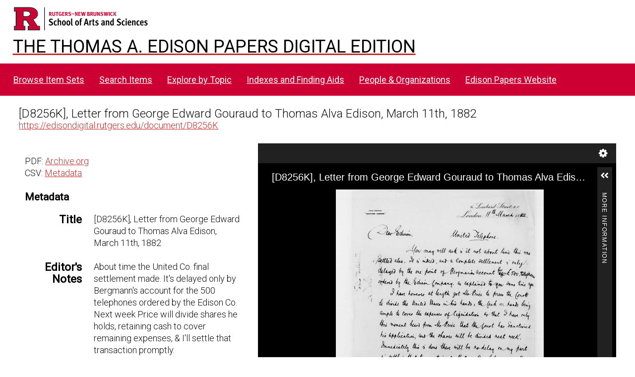

--- FILE ---
content_type: text/html; charset=UTF-8
request_url: https://edisondigital.rutgers.edu/document/D8256K
body_size: 26372
content:
<!DOCTYPE html><html lang="en-US">    <head>
        <meta charset="utf-8">
<meta name="viewport" content="width&#x3D;device-width,&#x20;initial-scale&#x3D;1">        <title>Thomas A. Edison Papers Image Edition · Thomas Edison Papers Digital Edition</title>        <link rel="icon">
<link href="&#x2F;application&#x2F;asset&#x2F;css&#x2F;iconfonts.css&#x3F;v&#x3D;4.1.1" media="screen" rel="stylesheet" type="text&#x2F;css">
<link href="&#x2F;&#x2F;fonts.googleapis.com&#x2F;css&#x3F;family&#x3D;Crimson&#x2B;Text&#x3A;400,400italic,700,700italic&#x7C;Roboto&#x3A;100,300,400&#x7C;Oswald&#x3A;100,300,400&#x7C;Bitter&#x3A;700" media="screen" rel="stylesheet" type="text&#x2F;css">
<link href="&#x2F;modules&#x2F;IiifServer&#x2F;asset&#x2F;css&#x2F;iiif-server.css&#x3F;v&#x3D;3.6.26" media="screen" rel="stylesheet" type="text&#x2F;css">
<link href="&#x2F;modules&#x2F;UniversalViewer&#x2F;asset&#x2F;vendor&#x2F;uv&#x2F;uv.css&#x3F;v&#x3D;3.6.11-4.2.1" media="screen" rel="stylesheet" type="text&#x2F;css">
<link href="&#x2F;modules&#x2F;UniversalViewer&#x2F;asset&#x2F;css&#x2F;universal-viewer.css&#x3F;v&#x3D;3.6.11-4.2.1" media="screen" rel="stylesheet" type="text&#x2F;css">
<link href="&#x2F;application&#x2F;asset&#x2F;css&#x2F;resource-page-blocks.css&#x3F;v&#x3D;4.1.1" media="screen" rel="stylesheet" type="text&#x2F;css">
<link href="&#x2F;modules&#x2F;BulkExport&#x2F;asset&#x2F;css&#x2F;bulk-export.css&#x3F;v&#x3D;3.4.30" media="screen" rel="stylesheet" type="text&#x2F;css">
<link href="&#x2F;themes&#x2F;centerrow&#x2F;asset&#x2F;css&#x2F;style.css&#x3F;v&#x3D;1.8.3" media="screen" rel="stylesheet" type="text&#x2F;css">
<link href="&#x2F;themes&#x2F;centerrow&#x2F;asset&#x2F;css&#x2F;custom.css&#x3F;v&#x3D;1.8.3" media="screen" rel="stylesheet" type="text&#x2F;css">
<link href="&#x2F;css-editor" media="screen" rel="stylesheet" type="text&#x2F;css">
<link href="&#x2F;modules&#x2F;DataTypeRdf&#x2F;asset&#x2F;css&#x2F;data-type-rdf-fix.css&#x3F;v&#x3D;3.4.14" media="screen" rel="stylesheet" type="text&#x2F;css">
<link href="&#x2F;modules&#x2F;EUCookieBar&#x2F;asset&#x2F;vendor&#x2F;jquery.cookiebar&#x2F;jquery.cookiebar.css&#x3F;v&#x3D;3.4.5" media="screen" rel="stylesheet" type="text&#x2F;css">                <script  src="https&#x3A;&#x2F;&#x2F;code.jquery.com&#x2F;jquery-3.6.2.min.js"></script>
<script  src="&#x2F;application&#x2F;asset&#x2F;js&#x2F;global.js&#x3F;v&#x3D;4.1.1"></script>
<script  src="&#x2F;themes&#x2F;centerrow&#x2F;asset&#x2F;js&#x2F;jquery-accessibleMegaMenu.js&#x3F;v&#x3D;1.8.3"></script>
<script  src="&#x2F;themes&#x2F;centerrow&#x2F;asset&#x2F;js&#x2F;centerrow.js&#x3F;v&#x3D;1.8.3"></script>
<script  defer="defer" src="&#x2F;modules&#x2F;UniversalViewer&#x2F;asset&#x2F;vendor&#x2F;uv&#x2F;umd&#x2F;UV.js&#x3F;v&#x3D;3.6.11-4.2.1"></script>
<script  defer="defer" src="&#x2F;modules&#x2F;UniversalViewer&#x2F;asset&#x2F;js&#x2F;uv.js&#x3F;v&#x3D;3.6.11-4.2.1"></script>
<script >
    //<!--
    if (typeof uvConfigs === 'undefined') {
    var uvConfigs = [];
}
uvConfigs.push({
    "id": "uv-1",
    "root": "/modules/UniversalViewer/asset/vendor/uv/",
    "manifest": "https://edisondigital.rutgers.edu/iiif/2/D8256K/manifest",
    "configUri": "/modules/UniversalViewer/asset/universal-viewer/uv-config.json",
    "embedded": false,
    "locales": [
        {
            "name": "en-GB"
        }
    ]
});
    //-->
</script>
<script  defer="defer" src="&#x2F;modules&#x2F;IiifServer&#x2F;asset&#x2F;js&#x2F;iiif-server.js&#x3F;v&#x3D;3.6.26"></script>
<script >
    //<!--
    
Omeka.jsTranslate = function(str) {
    var jsTranslations = {"Something went wrong":"Something went wrong","Make private":"Make private","Make public":"Make public","Expand":"Expand","Collapse":"Collapse","You have unsaved changes.":"You have unsaved changes.","Restore item set":"Restore item set","Close icon set":"Close icon set","Open icon set":"Open icon set","[Untitled]":"[Untitled]","Failed loading resource template from API":"Failed loading resource template from API","Restore property":"Restore property","There are no available pages.":"There are no available pages.","Please enter a valid language tag":"Please enter a valid language tag","Title":"Title","Description":"Description","Unknown block layout":"Unknown block layout","Required field must be completed":"Required field must be completed","Class":"Class","Collapse the list of groups of blocks":"Collapse the list of groups of blocks","Expand to display the list of groups of blocks":"Expand to display the list of groups of blocks","Insert Footnotes":"Insert Footnotes","Page metadata":"Page metadata","Please wait for previous group of blocks to be prepared before adding a new one.":"Please wait for previous group of blocks to be prepared before adding a new one.","This group does not contain any block.":"This group does not contain any block.","Url (deprecated)":"Url (deprecated)","Batch edit":"Batch edit","Advanced":"Advanced","The actions are processed in the order of the form. Be careful when mixing them.":"The actions are processed in the order of the form. Be careful when mixing them.","To convert values to\/from mapping markers, use module DataTypeGeometry.":"To convert values to\/from mapping markers, use module DataTypeGeometry.","Processes that manage files and remote data can be slow, so it is recommended to process it in background with \"batch edit all\", not \"batch edit selected\".":"Processes that manage files and remote data can be slow, so it is recommended to process it in background with \"batch edit all\", not \"batch edit selected\".","Remove mapping":"Remove mapping","A facet must have a name.":"A facet must have a name.","A column must have a name.":"A column must have a name.","A column must have a property.":"A column must have a property.","Error fetching browse markup.":"Error fetching browse markup.","Error fetching facet markup.":"Error fetching facet markup.","Error fetching category markup.":"Error fetching category markup.","Cannot show all. The result set is likely too large.":"Cannot show all. The result set is likely too large.","Loading results\u2026":"Loading results\u2026"};
    return (str in jsTranslations) ? jsTranslations[str] : str;
};
    //-->
</script>
<script  defer="defer" src="&#x2F;modules&#x2F;EUCookieBar&#x2F;asset&#x2F;vendor&#x2F;jquery.cookiebar&#x2F;jquery.cookiebar.js&#x3F;v&#x3D;3.4.5"></script>
<script  defer="defer" src="&#x2F;modules&#x2F;EUCookieBar&#x2F;asset&#x2F;js&#x2F;eu-cookie-bar.js&#x3F;v&#x3D;3.4.5"></script>
<script >
    //<!--
    var euCookieBarOptions = {"acceptButton":true,"acceptText":"OK","declineButton":false,"declineText":"Disable Cookies","policyButton":false,"policyText":"Privacy Policy","policyURL":"/","bottom":true,"fixed":true,"zindex":"99999","message":"<p>This site uses Google Analytics to track usage. By visiting this site, you accept the terms and conditions.</p>\r\n"};
    //-->
</script>        <style>
            .banner {
                height: ;
                align-items: center;
            }
                    @media screen and (max-width:640px) {
                .banner {
                    height: ;
                }
            }
                </style>
    <!-- Google tag (gtag.js) -->
<script async src="https://www.googletagmanager.com/gtag/js?id=G-87TNMJLZLF"></script>
<script>
  window.dataLayer = window.dataLayer || [];
  function gtag(){dataLayer.push(arguments);}
  gtag('js', new Date());

  gtag('config', 'G-87TNMJLZLF');
</script></head>

    <body class="item&#x20;resource&#x20;show">        <a id="skipnav" href="#content">Skip to main content</a>
                <div id="wrap">
            <header>
                <img class="site-title rutgers-logo" src="https://sas.rutgers.edu/media/templates/site/cassiopeia_sas/images/Rutgers-SAS-Logo.svg" alt="School of Arts and Sciences, Rutgers University">
                <a href="/s/v4" class="site-title">
                <h1>The Thomas A. Edison Papers Digital Edition</h1>
                <!--<img class="taep-logo" src="https://edisonlegacy.reclaim.hosting/omeka4/files/asset/409e7eae5397a681471c1a22dc6b87a4a9eb86b4.png" alt="Thomas A. Edison Papers, Rutgers University">-->
                </a>
                <div id="search-container">
                    
<form action="/index/search" id="search-form">
    <input type="text" name="fulltext_search" value=""
        placeholder="Search"
        aria-label="Search">
    <button type="submit">Search</button>
</form>
                    <button type="button" class="search-toggle" title="Toggle search"></button>
                </div>
                 <nav>
<ul class="navigation">
                                    <li class="">
            <a href="/item-set?page=1&sort_by=dcterms:identifier&sort_order=asc">Browse Item Sets</a>
                    </li>
                                    <li class="">
            <a href="/item/search">Search Items</a>
                    </li>
                                    <li class="">
            <a href="/explore">Explore by Topic</a>
                    </li>
                                    <li class="">
            <a href="/indexes">Indexes and Finding Aids</a>
                    </li>
                                    <li class="">
            <a href="/faceted-browse/1">People &amp; Organizations</a>
                    </li>
                                    <li class="">
            <a href="http://edison.rutgers.edu">Edison Papers Website</a>
                    </li>
    </ul>
</nav>
                            </header>

            <div id="content" role="main">
                

<p>
<div style="font-size:24px;">
[D8256K], Letter from George Edward Gouraud to Thomas Alva Edison, March 11th, 1882</div>
<a href="https://edisondigital.rutgers.edu/document/D8256K">https://edisondigital.rutgers.edu/document/D8256K</a>
</p>

<!--<h3>Item</h3>-->
<div class="main-content">
    
<div id="uv-1" class="uv universal-viewer viewer"></div>


<button class="button iiif-copy" type="button" title="Copy&#x20;IIIF&#x20;manifest&#x20;url&#x20;in&#x20;clipboard&#x20;to&#x20;use&#x20;in&#x20;any&#x20;IIIF&#x20;viewer." data-iiif-url="https&#x3A;&#x2F;&#x2F;edisondigital.rutgers.edu&#x2F;iiif&#x2F;2&#x2F;D8256K&#x2F;manifest" data-text-copied="IIIF&#x20;manifest&#x20;url&#x20;copied&#x20;in&#x20;clipboard&#x21;" data-text-failed="Unable to copy url in clipboard!"></button>
    </div>

<div class="sidebar">
    <p>
       	PDF: <a href="https://archive.org/details/edisonmicrofilm63/page/n871/mode/1up">Archive.org</a><br>	CSV: <a href="/item/D8256K.csv">Metadata</a><br>    </p>
    <h3>Metadata</h3>
    
<dl>
    <div class="property">
        <dt>
        Title                </dt>
                        <dd class="value" lang="">
                        <span class="value-content">[D8256K], Letter from George Edward Gouraud to Thomas Alva Edison, March 11th, 1882</span>
                                            </dd>
            </div>
    <div class="property">
        <dt>
        Editor&#039;s Notes                </dt>
                        <dd class="value" lang="">
                        <span class="value-content">About time the United Co. final settlement made.  It&#039;s delayed only by Bergmann&#039;s account for the 500 telephones ordered by the Edison Co.  Next week Price will divide shares he holds, retaining cash to cover remaining expenses, &amp; I&#039;ll settle that transaction promptly.</span>
                                            </dd>
            </div>
    <div class="property">
        <dt>
        Author                </dt>
                        <dd class="value" lang="">
                        <span class="value-content"><a class="metadata-browse-direct-link" href="&#x2F;digital&#x2F;item&#x3F;Search&#x3D;&amp;property&#x25;5B0&#x25;5D&#x25;5Bproperty&#x25;5D&#x3D;2&amp;property&#x25;5B0&#x25;5D&#x25;5Btype&#x25;5D&#x3D;eq&amp;property&#x25;5B0&#x25;5D&#x25;5Btext&#x25;5D&#x3D;Gouraud,&#x25;20George&#x25;20Edward">Gouraud, George Edward</a></span>
                                            </dd>
            </div>
    <div class="property">
        <dt>
        Recipient                </dt>
                        <dd class="value" lang="">
                        <span class="value-content"><a class="metadata-browse-direct-link" href="&#x2F;digital&#x2F;item&#x3F;Search&#x3D;&amp;property&#x25;5B0&#x25;5D&#x25;5Bproperty&#x25;5D&#x3D;77&amp;property&#x25;5B0&#x25;5D&#x25;5Btype&#x25;5D&#x3D;eq&amp;property&#x25;5B0&#x25;5D&#x25;5Btext&#x25;5D&#x3D;Edison,&#x25;20Thomas&#x25;20Alva">Edison, Thomas Alva</a></span>
                                            </dd>
            </div>
    <div class="property">
        <dt>
        Mentioned                </dt>
                        <dd class="value" lang="">
                        <span class="value-content"><a class="metadata-browse-direct-link" href="&#x2F;digital&#x2F;item&#x3F;Search&#x3D;&amp;property&#x25;5B0&#x25;5D&#x25;5Bproperty&#x25;5D&#x3D;13&amp;property&#x25;5B0&#x25;5D&#x25;5Btype&#x25;5D&#x3D;eq&amp;property&#x25;5B0&#x25;5D&#x25;5Btext&#x25;5D&#x3D;United&#x25;20Telephone&#x25;20Co&#x25;20Ltd">United Telephone Co Ltd</a></span>
                                            </dd>
                        <dd class="value" lang="">
                        <span class="value-content"><a class="metadata-browse-direct-link" href="&#x2F;digital&#x2F;item&#x3F;Search&#x3D;&amp;property&#x25;5B0&#x25;5D&#x25;5Bproperty&#x25;5D&#x3D;13&amp;property&#x25;5B0&#x25;5D&#x25;5Btype&#x25;5D&#x3D;eq&amp;property&#x25;5B0&#x25;5D&#x25;5Btext&#x25;5D&#x3D;Bergmann,&#x25;20Sigmund">Bergmann, Sigmund</a></span>
                                            </dd>
            </div>
    <div class="property">
        <dt>
        Date                </dt>
                        <dd class="value" lang="">
                        <span class="value-content">1882-03-11</span>
                                            </dd>
            </div>
    <div class="property">
        <dt>
        Type                </dt>
                        <dd class="value" lang="">
                        <span class="value-content"><a class="metadata-browse-direct-link" href="&#x2F;digital&#x2F;item&#x3F;Search&#x3D;&amp;property&#x25;5B0&#x25;5D&#x25;5Bproperty&#x25;5D&#x3D;8&amp;property&#x25;5B0&#x25;5D&#x25;5Btype&#x25;5D&#x3D;eq&amp;property&#x25;5B0&#x25;5D&#x25;5Btext&#x25;5D&#x3D;Letter">Letter</a></span>
                                            </dd>
            </div>
    <div class="property">
        <dt>
        Subject                </dt>
                        <dd class="value" lang="">
                        <span class="value-content"><a class="metadata-browse-direct-link" href="&#x2F;digital&#x2F;item&#x3F;Search&#x3D;&amp;property&#x25;5B0&#x25;5D&#x25;5Bproperty&#x25;5D&#x3D;3&amp;property&#x25;5B0&#x25;5D&#x25;5Btype&#x25;5D&#x3D;eq&amp;property&#x25;5B0&#x25;5D&#x25;5Btext&#x25;5D&#x3D;Management&#x25;20&#x25;20&#x28;companies&#x25;20and&#x25;20organizations&#x29;">Management  (companies and organizations)</a></span>
                                            </dd>
                        <dd class="value" lang="">
                        <span class="value-content"><a class="metadata-browse-direct-link" href="&#x2F;digital&#x2F;item&#x3F;Search&#x3D;&amp;property&#x25;5B0&#x25;5D&#x25;5Bproperty&#x25;5D&#x3D;3&amp;property&#x25;5B0&#x25;5D&#x25;5Btype&#x25;5D&#x3D;eq&amp;property&#x25;5B0&#x25;5D&#x25;5Btext&#x25;5D&#x3D;Contracts&#x25;20and&#x25;20other&#x25;20legal&#x25;20concerns">Contracts and other legal concerns</a></span>
                                            </dd>
                        <dd class="value" lang="">
                        <span class="value-content"><a class="metadata-browse-direct-link" href="&#x2F;digital&#x2F;item&#x3F;Search&#x3D;&amp;property&#x25;5B0&#x25;5D&#x25;5Bproperty&#x25;5D&#x3D;3&amp;property&#x25;5B0&#x25;5D&#x25;5Btype&#x25;5D&#x3D;eq&amp;property&#x25;5B0&#x25;5D&#x25;5Btext&#x25;5D&#x3D;Telephone">Telephone</a></span>
                                            </dd>
            </div>
    <div class="property">
        <dt>
        Folder ID                </dt>
                        <dd class="value" lang="">
                        <span class="value-content">D8256-F</span>
                                            </dd>
            </div>
    <div class="property">
        <dt>
        Microfilm ID                </dt>
                        <dd class="value" lang="">
                        <span class="value-content">63:862</span>
                                            </dd>
            </div>
    <div class="property">
        <dt>
        Document ID                </dt>
                        <dd class="value" lang="">
                        <span class="value-content">D8256K</span>
                                            </dd>
            </div>
    <div class="property">
        <dt>
        URL                </dt>
                        <dd class="value uri" lang="">
                        <span class="value-content"><a class="uri-value-link" target="_blank" href="https&#x3A;&#x2F;&#x2F;edisondigital.rutgers.edu&#x2F;document&#x2F;D8256K">https://edisondigital.rutgers.edu/document/D8256K</a></span>
                                            </dd>
            </div>
    <div class="property">
        <dt>
        Rights                </dt>
                        <dd class="value" lang="">
                        <span class="value-content"><a class="metadata-browse-direct-link" href="&#x2F;digital&#x2F;item&#x3F;Search&#x3D;&amp;property&#x25;5B0&#x25;5D&#x25;5Bproperty&#x25;5D&#x3D;15&amp;property&#x25;5B0&#x25;5D&#x25;5Btype&#x25;5D&#x3D;eq&amp;property&#x25;5B0&#x25;5D&#x25;5Btext&#x25;5D&#x3D;Thomas&#x25;20Edison&#x25;20National&#x25;20Historical&#x25;20Park">Thomas Edison National Historical Park</a></span>
                                            </dd>
            </div>
    <div class="property">
        <dt>
        Publisher                </dt>
                        <dd class="value" lang="">
                        <span class="value-content">Thomas A. Edison Papers, School of Arts and Sciences, Rutgers University</span>
                                            </dd>
            </div>
    <div class="property">
        <dt>
        License                </dt>
                        <dd class="value" lang="">
                        <span class="value-content">CC0 1.0 Universal</span>
                                            </dd>
            </div>
    <div class="property">
        <dt>
        Has Version                </dt>
                        <dd class="value uri" lang="">
                        <span class="value-content"><a class="uri-value-link" target="_blank" href="https&#x3A;&#x2F;&#x2F;archive.org&#x2F;details&#x2F;edisonmicrofilm63&#x2F;page&#x2F;n871&#x2F;mode&#x2F;1up">Archive.org Viewer, Microfilm Series Reel 63</a></span>
                                            </dd>
            </div>
</dl>
<dl class="item-sets">
    <div class="property">
        <dt>Item sets</dt>
                <dd class="value">
            <a href="/folder/D8256-F">[D8256-F] (D-82-56) Telephone -- Foreign -- U.K.</a>
        </dd>
            </div>
</dl>
</div>
<div style="clear:both;"></div>
<script type="application/ld+json">{"@context":"https:\/\/edisondigital.rutgers.edu\/api-context","@id":"https:\/\/edisondigital.rutgers.edu\/api\/items\/30453","@type":"o:Item","o:id":30453,"o:is_public":true,"o:owner":{"@id":"https:\/\/edisondigital.rutgers.edu\/api\/users\/1","o:id":1},"o:resource_class":null,"o:resource_template":{"@id":"https:\/\/edisondigital.rutgers.edu\/api\/resource_templates\/1","o:id":1},"o:thumbnail":null,"o:title":"[D8256K], Letter from George Edward Gouraud to Thomas Alva Edison, March 11th, 1882","thumbnail_display_urls":{"large":"https:\/\/edisondigital.rutgers.edu\/files\/large\/D8256K\/ck0844.jpg","medium":"https:\/\/edisondigital.rutgers.edu\/files\/medium\/D8256K\/ck0844.jpg","square":"https:\/\/edisondigital.rutgers.edu\/files\/square\/D8256K\/ck0844.jpg"},"o:created":{"@value":"2019-06-11T06:39:37+00:00","@type":"http:\/\/www.w3.org\/2001\/XMLSchema#dateTime"},"o:modified":{"@value":"2024-11-22T19:30:27+00:00","@type":"http:\/\/www.w3.org\/2001\/XMLSchema#dateTime"},"o:primary_media":{"@id":"https:\/\/edisondigital.rutgers.edu\/api\/media\/205405","o:id":205405},"o:media":[{"@id":"https:\/\/edisondigital.rutgers.edu\/api\/media\/205405","o:id":205405}],"o:item_set":[{"@id":"https:\/\/edisondigital.rutgers.edu\/api\/item_sets\/155676","o:id":155676}],"o:site":[{"@id":"https:\/\/edisondigital.rutgers.edu\/api\/sites\/1","o:id":1},{"@id":"https:\/\/edisondigital.rutgers.edu\/api\/sites\/2","o:id":2},{"@id":"https:\/\/edisondigital.rutgers.edu\/api\/sites\/3","o:id":3},{"@id":"https:\/\/edisondigital.rutgers.edu\/api\/sites\/4","o:id":4},{"@id":"https:\/\/edisondigital.rutgers.edu\/api\/sites\/5","o:id":5}],"dcterms:title":[{"type":"literal","property_id":1,"property_label":"Title","is_public":true,"@value":"[D8256K], Letter from George Edward Gouraud to Thomas Alva Edison, March 11th, 1882"}],"dcterms:abstract":[{"type":"literal","property_id":19,"property_label":"Abstract","is_public":true,"@value":"About time the United Co. final settlement made.  It's delayed only by Bergmann's account for the 500 telephones ordered by the Edison Co.  Next week Price will divide shares he holds, retaining cash to cover remaining expenses, & I'll settle that transaction promptly."}],"dcterms:creator":[{"type":"literal","property_id":2,"property_label":"Creator","is_public":true,"@value":"Gouraud, George Edward"}],"bibo:recipient":[{"type":"literal","property_id":77,"property_label":"recipient","is_public":true,"@value":"Edison, Thomas Alva"}],"dcterms:relation":[{"type":"literal","property_id":13,"property_label":"Relation","is_public":true,"@value":"United Telephone Co Ltd"},{"type":"literal","property_id":13,"property_label":"Relation","is_public":true,"@value":"Bergmann, Sigmund"}],"dcterms:date":[{"type":"literal","property_id":7,"property_label":"Date","is_public":true,"@value":"1882-03-11"}],"dcterms:type":[{"type":"literal","property_id":8,"property_label":"Type","is_public":true,"@value":"Letter"}],"dcterms:subject":[{"type":"literal","property_id":3,"property_label":"Subject","is_public":true,"@value":"Management  (companies and organizations)"},{"type":"literal","property_id":3,"property_label":"Subject","is_public":true,"@value":"Contracts and other legal concerns"},{"type":"literal","property_id":3,"property_label":"Subject","is_public":true,"@value":"Telephone"}],"dcterms:isPartOf":[{"type":"literal","property_id":33,"property_label":"Is Part Of","is_public":true,"@value":"D8256-F"}],"dcterms:source":[{"type":"literal","property_id":11,"property_label":"Source","is_public":true,"@value":"63:862"}],"dcterms:identifier":[{"type":"literal","property_id":10,"property_label":"Identifier","is_public":true,"@value":"D8256K"}],"bibo:uri":[{"type":"uri","property_id":121,"property_label":"uri","is_public":true,"@id":"https:\/\/edisondigital.rutgers.edu\/document\/D8256K","o:label":"https:\/\/edisondigital.rutgers.edu\/document\/D8256K"}],"dcterms:rights":[{"type":"literal","property_id":15,"property_label":"Rights","is_public":true,"@value":"Thomas Edison National Historical Park"}],"dcterms:publisher":[{"type":"literal","property_id":5,"property_label":"Publisher","is_public":true,"@value":"Thomas A. Edison Papers, School of Arts and Sciences, Rutgers University"}],"dcterms:license":[{"type":"literal","property_id":49,"property_label":"License","is_public":true,"@value":"CC0 1.0 Universal"}],"dcterms:created":[{"type":"numeric:timestamp","property_id":20,"property_label":"Date Created","is_public":true,"@value":"1882-03-11","@type":"http:\/\/www.w3.org\/2001\/XMLSchema#date"}],"dcterms:hasVersion":[{"type":"uri","property_id":28,"property_label":"Has Version","is_public":true,"@id":"https:\/\/archive.org\/details\/edisonmicrofilm63\/page\/n871\/mode\/1up","o:label":"Archive.org Viewer, Microfilm Series Reel 63"}]}</script>
<div class="bulk-export ">
        <h4>Export</h4>
        <ul class="value exporters">
            <li><a download="30453.csv class="exporter download-csv" href="&#x2F;item&#x2F;30453.csv" title="Download&#x20;as&#x20;csv">csv</a></li>
            <li><a download="30453.json-ld class="exporter download-json-ld" href="&#x2F;item&#x2F;30453.json-ld" title="Download&#x20;as&#x20;json-ld">json-ld</a></li>
            <li><a download="30453.ods class="exporter download-ods" href="&#x2F;item&#x2F;30453.ods" title="Download&#x20;as&#x20;spreadsheet&#x20;ods">ods</a></li>
            <li><a download="30453.tsv class="exporter download-tsv" href="&#x2F;item&#x2F;30453.tsv" title="Download&#x20;as&#x20;tsv">tsv</a></li>
            <li><a download="30453.txt class="exporter download-txt" href="&#x2F;item&#x2F;30453.txt" title="Download&#x20;as&#x20;txt">txt</a></li>
        </ul>
</div>
            </div>

            <footer class="site-footer">
        		<p><br><p>The Thomas A. Edison Papers is a project that narrates Edison's life and work through his documents.</p>
        	  	<p>Federal funding provided by<br>
        		<img id="neh-logo" src="https://edisondigital.rutgers.edu/files/asset/9f56a48869a5ff26ff889751bf7f5e7c7b4bb5fb.jpg" style="width:300px;border:10px solid white;border-radius:10px;margin-top:10px;"  alt="National Endowment for the Humanities">
        	  	<br>																		
        	  	<img id="nhprc-logo" src="https://edisondigital.rutgers.edu/files/asset/928a61ce131f35a19397840bbab6207e02b8b16e.png" alt="National Archives - National Historical Publications &amp; Records Commission" style="width:300px;border:10px solid white; border-radius:10px;">
        	  	</p>		                
                                Powered by Omeka S                            </footer>
        </div>
        <script type="text/javascript">
        jQuery(document).ready(function () {
            CenterRow.mobileMenu();
            CenterRow.megaMenu();
        });
        </script>
    </body>
</html>


--- FILE ---
content_type: application/javascript
request_url: https://edisondigital.rutgers.edu/modules/UniversalViewer/asset/vendor/uv/umd/560.38a617ba9e1573dfd7d4.js
body_size: 248252
content:
/*! For license information please see 560.38a617ba9e1573dfd7d4.js.LICENSE.txt */
(self.webpackChunkUV=self.webpackChunkUV||[]).push([[560],{5842:(e,t,i)=>{var n;window,e.exports=(n=i(4791),function(e){function t(n){if(i[n])return i[n].exports;var o=i[n]={i:n,l:!1,exports:{}};return e[n].call(o.exports,o,o.exports,t),o.l=!0,o.exports}var i={};return t.m=e,t.c=i,t.d=function(e,i,n){t.o(e,i)||Object.defineProperty(e,i,{enumerable:!0,get:n})},t.r=function(e){"undefined"!=typeof Symbol&&Symbol.toStringTag&&Object.defineProperty(e,Symbol.toStringTag,{value:"Module"}),Object.defineProperty(e,"__esModule",{value:!0})},t.t=function(e,i){if(1&i&&(e=t(e)),8&i)return e;if(4&i&&"object"==typeof e&&e&&e.__esModule)return e;var n=Object.create(null);if(t.r(n),Object.defineProperty(n,"default",{enumerable:!0,value:e}),2&i&&"string"!=typeof e)for(var o in e)t.d(n,o,function(t){return e[t]}.bind(null,o));return n},t.n=function(e){var i=e&&e.__esModule?function(){return e.default}:function(){return e};return t.d(i,"a",i),i},t.o=function(e,t){return Object.prototype.hasOwnProperty.call(e,t)},t.p="",t(t.s=1)}([function(e){e.exports=n},function(e,t,i){"use strict";i.r(t);var n=i(0),o=i.n(n);t.default=function(e,t){if(!e.version||1>e.version.major)throw new Error("OpenSeadragonViewerInputHook requires OpenSeadragon version 1.0.0+");return e.Viewer.prototype.addViewerInputHook=function(e){return(e=e||{}).viewer=this,new t.ViewerInputHook(e)},t.ViewerInputHook=function(e){var t,i;for((e=e||{}).hooks=e.hooks||[],this.viewer=e.viewer||null,this.viewerTrackers={},this.hooks=[],this.viewer&&(this.viewerTrackers.viewer=this.viewer.innerTracker,this.viewerTrackers.viewer_outer=this.viewer.outerTracker),t=0;t<e.hooks.length;t++){if("string"==typeof e.hooks[t].tracker){if(!this.viewer)throw new Error("A viewer must be specified.");if(void 0===(i=this.viewerTrackers[e.hooks[t].tracker]))throw new Error("Unknown tracker specified: "+e.hooks[t].tracker)}else i=e.hooks[t].tracker;this.hooks.push({tracker:i,handlerName:e.hooks[t].handler,origHandler:i[e.hooks[t].handler],hookHandler:e.hooks[t].hookHandler}),function(e,t,i,n){var o=t[i];t[i]=function(t){return e._callHandlers(n,o,t)}}(this,i,e.hooks[t].handler,e.hooks[t].hookHandler)}},t.ViewerInputHook.version={versionStr:"2.2.1",major:2,minor:2,revision:1},t.ViewerInputHook.prototype._callHandlers=function(e,t,i){var n=e(i);return t&&!i.stopHandlers&&(n=t(i)),!i.stopBubbling&&n},t.ViewerInputHook.prototype.destroy=function(){for(;0<this.hooks.length;){var e=this.hooks.pop();e.tracker[e.handlerName]=e.origHandler}this.viewer&&(delete this.viewerTrackers.viewer,delete this.viewerTrackers.viewer_outer,this.viewer=null)},t.ViewerInputHook}(o.a||window.OpenSeadragon,window.OpenSeadragonImaging=window.OpenSeadragonImaging||{})}]).default)},4791:function(e,t){var i,n,o,r;function s(e){return new s.Viewer(e)}!function(e){e.version={versionStr:"4.1.1",major:parseInt("4",10),minor:parseInt("1",10),revision:parseInt("1",10)};var t,i={"[object Boolean]":"boolean","[object Number]":"number","[object String]":"string","[object Function]":"function","[object AsyncFunction]":"function","[object Promise]":"promise","[object Array]":"array","[object Date]":"date","[object RegExp]":"regexp","[object Object]":"object"},n=Object.prototype.toString,o=Object.prototype.hasOwnProperty;e.isFunction=function(t){return"function"===e.type(t)},e.isArray=Array.isArray||function(t){return"array"===e.type(t)},e.isWindow=function(e){return e&&"object"==typeof e&&"setInterval"in e},e.type=function(e){return null==e?String(e):i[n.call(e)]||"object"},e.isPlainObject=function(t){if(!t||"object"!==s.type(t)||t.nodeType||e.isWindow(t))return!1;if(t.constructor&&!o.call(t,"constructor")&&!o.call(t.constructor.prototype,"isPrototypeOf"))return!1;var i;for(var n in t)i=n;return void 0===i||o.call(t,i)},e.isEmptyObject=function(e){for(var t in e)return!1;return!0},e.freezeObject=function(t){return Object.freeze?e.freezeObject=Object.freeze:e.freezeObject=function(e){return e},e.freezeObject(t)},e.supportsCanvas=(t=document.createElement("canvas"),!(!e.isFunction(t.getContext)||!t.getContext("2d"))),e.isCanvasTainted=function(e){var t=!1;try{e.getContext("2d").getImageData(0,0,1,1)}catch(e){t=!0}return t},e.supportsAddEventListener=!(!document.documentElement.addEventListener||!document.addEventListener),e.supportsRemoveEventListener=!(!document.documentElement.removeEventListener||!document.removeEventListener),e.supportsEventListenerOptions=function(){var t=0;if(e.supportsAddEventListener)try{var i={get capture(){return t++,!1},get once(){return t++,!1},get passive(){return t++,!1}};window.addEventListener("test",null,i),window.removeEventListener("test",null,i)}catch(e){t=0}return t>=3}(),e.getCurrentPixelDensityRatio=function(){if(e.supportsCanvas){var t=document.createElement("canvas").getContext("2d"),i=window.devicePixelRatio||1,n=t.webkitBackingStorePixelRatio||t.mozBackingStorePixelRatio||t.msBackingStorePixelRatio||t.oBackingStorePixelRatio||t.backingStorePixelRatio||1;return Math.max(i,1)/n}return 1},e.pixelDensityRatio=e.getCurrentPixelDensityRatio()}(s),function(e){e.extend=function(){var t,i,n,o,r,a,l=arguments[0]||{},h=arguments.length,c=!1,u=1;for("boolean"==typeof l&&(c=l,l=arguments[1]||{},u=2),"object"==typeof l||s.isFunction(l)||(l={}),h===u&&(l=this,--u);u<h;u++)if(null!==(t=arguments[u])||void 0!==t)for(i in t){var d=Object.getOwnPropertyDescriptor(t,i);void 0!==d?d.get||d.set?Object.defineProperty(l,i,d):l!==(o=d.value)&&(c&&o&&(s.isPlainObject(o)||(r=s.isArray(o)))?(n=l[i],r?(r=!1,a=n&&s.isArray(n)?n:[]):a=n&&s.isPlainObject(n)?n:{},l[i]=s.extend(c,a,o)):void 0!==o&&(l[i]=o)):e.console.warn('Could not copy inherited property "'+i+'".')}return l},e.extend(e,{DEFAULT_SETTINGS:{xmlPath:null,tileSources:null,tileHost:null,initialPage:0,crossOriginPolicy:!1,ajaxWithCredentials:!1,loadTilesWithAjax:!1,ajaxHeaders:{},splitHashDataForPost:!1,panHorizontal:!0,panVertical:!0,constrainDuringPan:!1,wrapHorizontal:!1,wrapVertical:!1,visibilityRatio:.5,minPixelRatio:.5,defaultZoomLevel:0,minZoomLevel:null,maxZoomLevel:null,homeFillsViewer:!1,clickTimeThreshold:300,clickDistThreshold:5,dblClickTimeThreshold:300,dblClickDistThreshold:20,springStiffness:6.5,animationTime:1.2,gestureSettingsMouse:{dragToPan:!0,scrollToZoom:!0,clickToZoom:!0,dblClickToZoom:!1,dblClickDragToZoom:!1,pinchToZoom:!1,zoomToRefPoint:!0,flickEnabled:!1,flickMinSpeed:120,flickMomentum:.25,pinchRotate:!1},gestureSettingsTouch:{dragToPan:!0,scrollToZoom:!1,clickToZoom:!1,dblClickToZoom:!0,dblClickDragToZoom:!0,pinchToZoom:!0,zoomToRefPoint:!0,flickEnabled:!0,flickMinSpeed:120,flickMomentum:.25,pinchRotate:!1},gestureSettingsPen:{dragToPan:!0,scrollToZoom:!1,clickToZoom:!0,dblClickToZoom:!1,dblClickDragToZoom:!1,pinchToZoom:!1,zoomToRefPoint:!0,flickEnabled:!1,flickMinSpeed:120,flickMomentum:.25,pinchRotate:!1},gestureSettingsUnknown:{dragToPan:!0,scrollToZoom:!1,clickToZoom:!1,dblClickToZoom:!0,dblClickDragToZoom:!1,pinchToZoom:!0,zoomToRefPoint:!0,flickEnabled:!0,flickMinSpeed:120,flickMomentum:.25,pinchRotate:!1},zoomPerClick:2,zoomPerScroll:1.2,zoomPerDblClickDrag:1.2,zoomPerSecond:1,blendTime:0,alwaysBlend:!1,autoHideControls:!0,immediateRender:!1,minZoomImageRatio:.9,maxZoomPixelRatio:1.1,smoothTileEdgesMinZoom:1.1,iOSDevice:function(){if("object"!=typeof navigator)return!1;var e=navigator.userAgent;return"string"==typeof e&&(-1!==e.indexOf("iPhone")||-1!==e.indexOf("iPad")||-1!==e.indexOf("iPod"))}(),pixelsPerWheelLine:40,pixelsPerArrowPress:40,autoResize:!0,preserveImageSizeOnResize:!1,minScrollDeltaTime:50,rotationIncrement:90,showSequenceControl:!0,sequenceControlAnchor:null,preserveViewport:!1,preserveOverlays:!1,navPrevNextWrap:!1,showNavigationControl:!0,navigationControlAnchor:null,showZoomControl:!0,showHomeControl:!0,showFullPageControl:!0,showRotationControl:!1,showFlipControl:!1,controlsFadeDelay:2e3,controlsFadeLength:1500,mouseNavEnabled:!0,showNavigator:!1,navigatorElement:null,navigatorId:null,navigatorPosition:null,navigatorSizeRatio:.2,navigatorMaintainSizeRatio:!1,navigatorTop:null,navigatorLeft:null,navigatorHeight:null,navigatorWidth:null,navigatorAutoResize:!0,navigatorAutoFade:!0,navigatorRotate:!0,navigatorBackground:"#000",navigatorOpacity:.8,navigatorBorderColor:"#555",navigatorDisplayRegionColor:"#900",degrees:0,flipped:!1,opacity:1,preload:!1,compositeOperation:null,imageSmoothingEnabled:!0,placeholderFillStyle:null,subPixelRoundingForTransparency:null,showReferenceStrip:!1,referenceStripScroll:"horizontal",referenceStripElement:null,referenceStripHeight:null,referenceStripWidth:null,referenceStripPosition:"BOTTOM_LEFT",referenceStripSizeRatio:.2,collectionRows:3,collectionColumns:0,collectionLayout:"horizontal",collectionMode:!1,collectionTileSize:800,collectionTileMargin:80,imageLoaderLimit:0,maxImageCacheCount:200,timeout:3e4,useCanvas:!0,tileRetryMax:0,tileRetryDelay:2500,prefixUrl:"/images/",navImages:{zoomIn:{REST:"zoomin_rest.png",GROUP:"zoomin_grouphover.png",HOVER:"zoomin_hover.png",DOWN:"zoomin_pressed.png"},zoomOut:{REST:"zoomout_rest.png",GROUP:"zoomout_grouphover.png",HOVER:"zoomout_hover.png",DOWN:"zoomout_pressed.png"},home:{REST:"home_rest.png",GROUP:"home_grouphover.png",HOVER:"home_hover.png",DOWN:"home_pressed.png"},fullpage:{REST:"fullpage_rest.png",GROUP:"fullpage_grouphover.png",HOVER:"fullpage_hover.png",DOWN:"fullpage_pressed.png"},rotateleft:{REST:"rotateleft_rest.png",GROUP:"rotateleft_grouphover.png",HOVER:"rotateleft_hover.png",DOWN:"rotateleft_pressed.png"},rotateright:{REST:"rotateright_rest.png",GROUP:"rotateright_grouphover.png",HOVER:"rotateright_hover.png",DOWN:"rotateright_pressed.png"},flip:{REST:"flip_rest.png",GROUP:"flip_grouphover.png",HOVER:"flip_hover.png",DOWN:"flip_pressed.png"},previous:{REST:"previous_rest.png",GROUP:"previous_grouphover.png",HOVER:"previous_hover.png",DOWN:"previous_pressed.png"},next:{REST:"next_rest.png",GROUP:"next_grouphover.png",HOVER:"next_hover.png",DOWN:"next_pressed.png"}},debugMode:!1,debugGridColor:["#437AB2","#1B9E77","#D95F02","#7570B3","#E7298A","#66A61E","#E6AB02","#A6761D","#666666"],silenceMultiImageWarnings:!1},SIGNAL:"----seadragon----",delegate:function(e,t){return function(){var i=arguments;return void 0===i&&(i=[]),t.apply(e,i)}},BROWSERS:{UNKNOWN:0,IE:1,FIREFOX:2,SAFARI:3,CHROME:4,OPERA:5,EDGE:6,CHROMEEDGE:7},SUBPIXEL_ROUNDING_OCCURRENCES:{NEVER:0,ONLY_AT_REST:1,ALWAYS:2},_viewers:new Map,getViewer:function(t){return e._viewers.get(this.getElement(t))},getElement:function(e){return"string"==typeof e&&(e=document.getElementById(e)),e},getElementPosition:function(t){var i,n,r=new e.Point;for(n=o(t=e.getElement(t),i="fixed"===e.getElementStyle(t).position);n;)r.x+=t.offsetLeft,r.y+=t.offsetTop,i&&(r=r.plus(e.getPageScroll())),n=o(t=n,i="fixed"===e.getElementStyle(t).position);return r},getElementOffset:function(t){var i,n,o=(t=e.getElement(t))&&t.ownerDocument,r={top:0,left:0};return o?(i=o.documentElement,void 0!==t.getBoundingClientRect&&(r=t.getBoundingClientRect()),n=o===o.window?o:9===o.nodeType&&(o.defaultView||o.parentWindow),new e.Point(r.left+(n.pageXOffset||i.scrollLeft)-(i.clientLeft||0),r.top+(n.pageYOffset||i.scrollTop)-(i.clientTop||0))):new e.Point},getElementSize:function(t){return t=e.getElement(t),new e.Point(t.clientWidth,t.clientHeight)},getElementStyle:document.documentElement.currentStyle?function(t){return(t=e.getElement(t)).currentStyle}:function(t){return t=e.getElement(t),window.getComputedStyle(t,"")},getCssPropertyWithVendorPrefix:function(t){var i={};return e.getCssPropertyWithVendorPrefix=function(t){if(void 0!==i[t])return i[t];var n=document.createElement("div").style,o=null;if(void 0!==n[t])o=t;else for(var r=["Webkit","Moz","MS","O","webkit","moz","ms","o"],s=e.capitalizeFirstLetter(t),a=0;a<r.length;a++){var l=r[a]+s;if(void 0!==n[l]){o=l;break}}return i[t]=o,o},e.getCssPropertyWithVendorPrefix(t)},capitalizeFirstLetter:function(e){return e.charAt(0).toUpperCase()+e.slice(1)},positiveModulo:function(e,t){var i=e%t;return i<0&&(i+=t),i},pointInElement:function(t,i){t=e.getElement(t);var n=e.getElementOffset(t),o=e.getElementSize(t);return i.x>=n.x&&i.x<n.x+o.x&&i.y<n.y+o.y&&i.y>=n.y},getMousePosition:function(t){if("number"==typeof t.pageX)e.getMousePosition=function(t){var i=new e.Point;return i.x=t.pageX,i.y=t.pageY,i};else{if("number"!=typeof t.clientX)throw new Error("Unknown event mouse position, no known technique.");e.getMousePosition=function(t){var i=new e.Point;return i.x=t.clientX+document.body.scrollLeft+document.documentElement.scrollLeft,i.y=t.clientY+document.body.scrollTop+document.documentElement.scrollTop,i}}return e.getMousePosition(t)},getPageScroll:function(){var t=document.documentElement||{},i=document.body||{};if("number"==typeof window.pageXOffset)e.getPageScroll=function(){return new e.Point(window.pageXOffset,window.pageYOffset)};else if(i.scrollLeft||i.scrollTop)e.getPageScroll=function(){return new e.Point(document.body.scrollLeft,document.body.scrollTop)};else{if(!t.scrollLeft&&!t.scrollTop)return new e.Point(0,0);e.getPageScroll=function(){return new e.Point(document.documentElement.scrollLeft,document.documentElement.scrollTop)}}return e.getPageScroll()},setPageScroll:function(t){if(void 0!==window.scrollTo)e.setPageScroll=function(e){window.scrollTo(e.x,e.y)};else{var i=e.getPageScroll();if(i.x===t.x&&i.y===t.y)return;document.body.scrollLeft=t.x,document.body.scrollTop=t.y;var n=e.getPageScroll();if(n.x!==i.x&&n.y!==i.y)return void(e.setPageScroll=function(e){document.body.scrollLeft=e.x,document.body.scrollTop=e.y});if(document.documentElement.scrollLeft=t.x,document.documentElement.scrollTop=t.y,(n=e.getPageScroll()).x!==i.x&&n.y!==i.y)return void(e.setPageScroll=function(e){document.documentElement.scrollLeft=e.x,document.documentElement.scrollTop=e.y});e.setPageScroll=function(e){}}e.setPageScroll(t)},getWindowSize:function(){var t=document.documentElement||{},i=document.body||{};if("number"==typeof window.innerWidth)e.getWindowSize=function(){return new e.Point(window.innerWidth,window.innerHeight)};else if(t.clientWidth||t.clientHeight)e.getWindowSize=function(){return new e.Point(document.documentElement.clientWidth,document.documentElement.clientHeight)};else{if(!i.clientWidth&&!i.clientHeight)throw new Error("Unknown window size, no known technique.");e.getWindowSize=function(){return new e.Point(document.body.clientWidth,document.body.clientHeight)}}return e.getWindowSize()},makeCenteredNode:function(t){t=e.getElement(t);var i=[e.makeNeutralElement("div"),e.makeNeutralElement("div"),e.makeNeutralElement("div")];return e.extend(i[0].style,{display:"table",height:"100%",width:"100%"}),e.extend(i[1].style,{display:"table-row"}),e.extend(i[2].style,{display:"table-cell",verticalAlign:"middle",textAlign:"center"}),i[0].appendChild(i[1]),i[1].appendChild(i[2]),i[2].appendChild(t),i[0]},makeNeutralElement:function(e){var t=document.createElement(e),i=t.style;return i.background="transparent none",i.border="none",i.margin="0px",i.padding="0px",i.position="static",t},now:function(){return Date.now?e.now=Date.now:e.now=function(){return(new Date).getTime()},e.now()},makeTransparentImage:function(t){var i=e.makeNeutralElement("img");return i.src=t,i},setElementOpacity:function(t,i,n){var o;t=e.getElement(t),n&&!e.Browser.alpha&&(i=Math.round(i)),e.Browser.opacity?t.style.opacity=i<1?i:"":i<1?(o="alpha(opacity="+Math.round(100*i)+")",t.style.filter=o):t.style.filter=""},setElementTouchActionNone:function(t){void 0!==(t=e.getElement(t)).style.touchAction?t.style.touchAction="none":void 0!==t.style.msTouchAction&&(t.style.msTouchAction="none")},setElementPointerEvents:function(t,i){void 0!==(t=e.getElement(t)).style&&void 0!==t.style.pointerEvents&&(t.style.pointerEvents=i)},setElementPointerEventsNone:function(t){e.setElementPointerEvents(t,"none")},addClass:function(t,i){(t=e.getElement(t)).className?-1===(" "+t.className+" ").indexOf(" "+i+" ")&&(t.className+=" "+i):t.className=i},indexOf:function(e,t,i){return Array.prototype.indexOf?this.indexOf=function(e,t,i){return e.indexOf(t,i)}:this.indexOf=function(e,t,i){var n,o,r=i||0;if(!e)throw new TypeError;if(0===(o=e.length)||r>=o)return-1;for(r<0&&(r=o-Math.abs(r)),n=r;n<o;n++)if(e[n]===t)return n;return-1},this.indexOf(e,t,i)},removeClass:function(t,i){var n,o,r=[];for(n=(t=e.getElement(t)).className.split(/\s+/),o=0;o<n.length;o++)n[o]&&n[o]!==i&&r.push(n[o]);t.className=r.join(" ")},normalizeEventListenerOptions:function(t){return void 0!==t?"boolean"==typeof t?e.supportsEventListenerOptions?{capture:t}:t:e.supportsEventListenerOptions?t:void 0!==t.capture&&t.capture:!!e.supportsEventListenerOptions&&{capture:!1}},addEvent:function(){if(e.supportsAddEventListener)return function(t,i,n,o){o=e.normalizeEventListenerOptions(o),(t=e.getElement(t)).addEventListener(i,n,o)};if(document.documentElement.attachEvent&&document.attachEvent)return function(t,i,n){(t=e.getElement(t)).attachEvent("on"+i,n)};throw new Error("No known event model.")}(),removeEvent:function(){if(e.supportsRemoveEventListener)return function(t,i,n,o){o=e.normalizeEventListenerOptions(o),(t=e.getElement(t)).removeEventListener(i,n,o)};if(document.documentElement.detachEvent&&document.detachEvent)return function(t,i,n){(t=e.getElement(t)).detachEvent("on"+i,n)};throw new Error("No known event model.")}(),cancelEvent:function(e){e.preventDefault()},eventIsCanceled:function(e){return e.defaultPrevented},stopEvent:function(e){e.stopPropagation()},createCallback:function(e,t){var i,n=[];for(i=2;i<arguments.length;i++)n.push(arguments[i]);return function(){var i,o=n.concat([]);for(i=0;i<arguments.length;i++)o.push(arguments[i]);return t.apply(e,o)}},getUrlParameter:function(e){return n[e]||null},getUrlProtocol:function(e){var t=e.match(/^([a-z]+:)\/\//i);return null===t?window.location.protocol:t[1].toLowerCase()},createAjaxRequest:function(t){var i;try{i=!!new ActiveXObject("Microsoft.XMLHTTP")}catch(e){i=!1}if(i)window.XMLHttpRequest?e.createAjaxRequest=function(e){return e?new ActiveXObject("Microsoft.XMLHTTP"):new XMLHttpRequest}:e.createAjaxRequest=function(){return new ActiveXObject("Microsoft.XMLHTTP")};else{if(!window.XMLHttpRequest)throw new Error("Browser doesn't support XMLHttpRequest.");e.createAjaxRequest=function(){return new XMLHttpRequest}}return e.createAjaxRequest(t)},makeAjaxRequest:function(t,i,n){var o,r,s,a;e.isPlainObject(t)&&(i=t.success,n=t.error,o=t.withCredentials,r=t.headers,s=t.responseType||null,a=t.postData||null,t=t.url);var l=e.getUrlProtocol(t),h=e.createAjaxRequest("file:"===l);if(!e.isFunction(i))throw new Error("makeAjaxRequest requires a success callback");h.onreadystatechange=function(){4===h.readyState&&(h.onreadystatechange=function(){},h.status>=200&&h.status<300||0===h.status&&"http:"!==l&&"https:"!==l?i(h):e.isFunction(n)?n(h):e.console.error("AJAX request returned %d: %s",h.status,t))};var c=a?"POST":"GET";try{if(h.open(c,t,!0),s&&(h.responseType=s),r)for(var u in r)Object.prototype.hasOwnProperty.call(r,u)&&r[u]&&h.setRequestHeader(u,r[u]);o&&(h.withCredentials=!0),h.send(a)}catch(t){e.console.error("%s while making AJAX request: %s",t.name,t.message),h.onreadystatechange=function(){},e.isFunction(n)&&n(h,t)}return h},jsonp:function(t){var i,n=t.url,o=document.head||document.getElementsByTagName("head")[0]||document.documentElement,r=t.callbackName||"openseadragon"+e.now(),s=window[r],a="$1"+r+"$2",l=t.param||"callback",h=t.callback;n=n.replace(/(=)\?(&|$)|\?\?/i,a),n+=(/\?/.test(n)?"&":"?")+l+"="+r,window[r]=function(t){if(s)window[r]=s;else try{delete window[r]}catch(e){}h&&e.isFunction(h)&&h(t)},i=document.createElement("script"),void 0===t.async&&!1===t.async||(i.async="async"),t.scriptCharset&&(i.charset=t.scriptCharset),i.src=n,i.onload=i.onreadystatechange=function(e,t){(t||!i.readyState||/loaded|complete/.test(i.readyState))&&(i.onload=i.onreadystatechange=null,o&&i.parentNode&&o.removeChild(i),i=void 0)},o.insertBefore(i,o.firstChild)},createFromDZI:function(){throw"OpenSeadragon.createFromDZI is deprecated, use Viewer.open."},parseXml:function(t){if(window.DOMParser)e.parseXml=function(e){return(new DOMParser).parseFromString(e,"text/xml")};else{if(!window.ActiveXObject)throw new Error("Browser doesn't support XML DOM.");e.parseXml=function(e){var t=null;return(t=new ActiveXObject("Microsoft.XMLDOM")).async=!1,t.loadXML(e),t}}return e.parseXml(t)},parseJSON:function(t){return e.parseJSON=window.JSON.parse,e.parseJSON(t)},imageFormatSupported:function(e){return!!i[(e=e||"").toLowerCase()]},setImageFormatsSupported:function(t){e.extend(i,t)}});var t=function(e){};e.console=window.console||{log:t,debug:t,info:t,warn:t,error:t,assert:t},e.Browser={vendor:e.BROWSERS.UNKNOWN,version:0,alpha:!0};var i={bmp:!1,jpeg:!0,jpg:!0,png:!0,tif:!1,wdp:!1},n={};function o(e,t){return t&&e!==document.body?document.body:e.offsetParent}!function(){var t=navigator.appVersion,i=navigator.userAgent;switch(navigator.appName){case"Microsoft Internet Explorer":window.attachEvent&&window.ActiveXObject&&(e.Browser.vendor=e.BROWSERS.IE,e.Browser.version=parseFloat(i.substring(i.indexOf("MSIE")+5,i.indexOf(";",i.indexOf("MSIE")))));break;case"Netscape":window.addEventListener&&(i.indexOf("Edge")>=0?(e.Browser.vendor=e.BROWSERS.EDGE,e.Browser.version=parseFloat(i.substring(i.indexOf("Edge")+5))):i.indexOf("Edg")>=0?(e.Browser.vendor=e.BROWSERS.CHROMEEDGE,e.Browser.version=parseFloat(i.substring(i.indexOf("Edg")+4))):i.indexOf("Firefox")>=0?(e.Browser.vendor=e.BROWSERS.FIREFOX,e.Browser.version=parseFloat(i.substring(i.indexOf("Firefox")+8))):i.indexOf("Safari")>=0?(e.Browser.vendor=i.indexOf("Chrome")>=0?e.BROWSERS.CHROME:e.BROWSERS.SAFARI,e.Browser.version=parseFloat(i.substring(i.substring(0,i.indexOf("Safari")).lastIndexOf("/")+1,i.indexOf("Safari")))):null!==new RegExp("Trident/.*rv:([0-9]{1,}[.0-9]{0,})").exec(i)&&(e.Browser.vendor=e.BROWSERS.IE,e.Browser.version=parseFloat(RegExp.$1)));break;case"Opera":e.Browser.vendor=e.BROWSERS.OPERA,e.Browser.version=parseFloat(t)}var o,r,s,a=window.location.search.substring(1).split("&");for(s=0;s<a.length;s++)if((r=(o=a[s]).indexOf("="))>0){var l=o.substring(0,r),h=o.substring(r+1);try{n[l]=decodeURIComponent(h)}catch(t){e.console.error("Ignoring malformed URL parameter: %s=%s",l,h)}}e.Browser.alpha=!(e.Browser.vendor===e.BROWSERS.CHROME&&e.Browser.version<2),e.Browser.opacity=!0,e.Browser.vendor===e.BROWSERS.IE&&e.Browser.version<11&&e.console.error("Internet Explorer versions < 11 are not supported by OpenSeadragon")}(),function(t){var i=t.requestAnimationFrame||t.mozRequestAnimationFrame||t.webkitRequestAnimationFrame||t.msRequestAnimationFrame,n=t.cancelAnimationFrame||t.mozCancelAnimationFrame||t.webkitCancelAnimationFrame||t.msCancelAnimationFrame;if(i&&n)e.requestAnimationFrame=function(){return i.apply(t,arguments)},e.cancelAnimationFrame=function(){return n.apply(t,arguments)};else{var o,r=[],s=[],a=0;e.requestAnimationFrame=function(t){return r.push([++a,t]),o||(o=setInterval((function(){if(r.length){var t=e.now(),i=s;for(s=r,r=i;s.length;)s.shift()[1](t)}else clearInterval(o),o=void 0}),20)),a},e.cancelAnimationFrame=function(e){var t,i;for(t=0,i=r.length;t<i;t+=1)if(r[t][0]===e)return void r.splice(t,1);for(t=0,i=s.length;t<i;t+=1)if(s[t][0]===e)return void s.splice(t,1)}}}(window)}(s),void 0===(n="function"==typeof(i=function(){return s})?i.apply(t,[]):i)||(e.exports=n),o=s,r={supportsFullScreen:!1,isFullScreen:function(){return!1},getFullScreenElement:function(){return null},requestFullScreen:function(){},exitFullScreen:function(){},cancelFullScreen:function(){},fullScreenEventName:"",fullScreenErrorEventName:""},document.exitFullscreen?(r.supportsFullScreen=!0,r.getFullScreenElement=function(){return document.fullscreenElement},r.requestFullScreen=function(e){return e.requestFullscreen()},r.exitFullScreen=function(){document.exitFullscreen()},r.fullScreenEventName="fullscreenchange",r.fullScreenErrorEventName="fullscreenerror"):document.msExitFullscreen?(r.supportsFullScreen=!0,r.getFullScreenElement=function(){return document.msFullscreenElement},r.requestFullScreen=function(e){return e.msRequestFullscreen()},r.exitFullScreen=function(){document.msExitFullscreen()},r.fullScreenEventName="MSFullscreenChange",r.fullScreenErrorEventName="MSFullscreenError"):document.webkitExitFullscreen?(r.supportsFullScreen=!0,r.getFullScreenElement=function(){return document.webkitFullscreenElement},r.requestFullScreen=function(e){return e.webkitRequestFullscreen()},r.exitFullScreen=function(){document.webkitExitFullscreen()},r.fullScreenEventName="webkitfullscreenchange",r.fullScreenErrorEventName="webkitfullscreenerror"):document.webkitCancelFullScreen?(r.supportsFullScreen=!0,r.getFullScreenElement=function(){return document.webkitCurrentFullScreenElement},r.requestFullScreen=function(e){return e.webkitRequestFullScreen()},r.exitFullScreen=function(){document.webkitCancelFullScreen()},r.fullScreenEventName="webkitfullscreenchange",r.fullScreenErrorEventName="webkitfullscreenerror"):document.mozCancelFullScreen&&(r.supportsFullScreen=!0,r.getFullScreenElement=function(){return document.mozFullScreenElement},r.requestFullScreen=function(e){return e.mozRequestFullScreen()},r.exitFullScreen=function(){document.mozCancelFullScreen()},r.fullScreenEventName="mozfullscreenchange",r.fullScreenErrorEventName="mozfullscreenerror"),r.isFullScreen=function(){return null!==r.getFullScreenElement()},r.cancelFullScreen=function(){o.console.error("cancelFullScreen is deprecated. Use exitFullScreen instead."),r.exitFullScreen()},o.extend(o,r),function(e){e.EventSource=function(){this.events={}},e.EventSource.prototype={addOnceHandler:function(e,t,i,n,o){var r=this;n=n||1;var s=0,a=function(i){return++s===n&&r.removeHandler(e,a),t(i)};this.addHandler(e,a,i,o)},addHandler:function(t,i,n,o){var r=this.events[t];if(r||(this.events[t]=r=[]),i&&e.isFunction(i)){var s=r.length,a={handler:i,userData:n||null,priority:o||0};for(r[s]=a;s>0&&r[s-1].priority<r[s].priority;)r[s]=r[s-1],r[s-1]=a,s--}},removeHandler:function(t,i){var n,o=this.events[t],r=[];if(o&&e.isArray(o)){for(n=0;n<o.length;n++)o[n].handler!==i&&r.push(o[n]);this.events[t]=r}},numberOfHandlers:function(e){var t=this.events[e];return t?t.length:0},removeAllHandlers:function(e){if(e)this.events[e]=[];else for(var t in this.events)this.events[t]=[]},getHandler:function(e){var t=this.events[e];return t&&t.length?(t=1===t.length?[t[0]]:Array.apply(null,t),function(e,i){var n,o=t.length;for(n=0;n<o;n++)t[n]&&(i.eventSource=e,i.userData=t[n].userData,t[n].handler(i))}):null},raiseEvent:function(e,t){var i=this.getHandler(e);if(i)return i(this,t||{})}}}(s),function(e){var t=[],i={};e.MouseTracker=function(n){t.push(this);var o=arguments;e.isPlainObject(n)||(n={element:o[0],clickTimeThreshold:o[1],clickDistThreshold:o[2]}),this.hash=Math.random(),this.element=e.getElement(n.element),this.clickTimeThreshold=n.clickTimeThreshold||e.DEFAULT_SETTINGS.clickTimeThreshold,this.clickDistThreshold=n.clickDistThreshold||e.DEFAULT_SETTINGS.clickDistThreshold,this.dblClickTimeThreshold=n.dblClickTimeThreshold||e.DEFAULT_SETTINGS.dblClickTimeThreshold,this.dblClickDistThreshold=n.dblClickDistThreshold||e.DEFAULT_SETTINGS.dblClickDistThreshold,this.userData=n.userData||null,this.stopDelay=n.stopDelay||50,this.preProcessEventHandler=n.preProcessEventHandler||null,this.contextMenuHandler=n.contextMenuHandler||null,this.enterHandler=n.enterHandler||null,this.leaveHandler=n.leaveHandler||null,this.exitHandler=n.exitHandler||null,this.overHandler=n.overHandler||null,this.outHandler=n.outHandler||null,this.pressHandler=n.pressHandler||null,this.nonPrimaryPressHandler=n.nonPrimaryPressHandler||null,this.releaseHandler=n.releaseHandler||null,this.nonPrimaryReleaseHandler=n.nonPrimaryReleaseHandler||null,this.moveHandler=n.moveHandler||null,this.scrollHandler=n.scrollHandler||null,this.clickHandler=n.clickHandler||null,this.dblClickHandler=n.dblClickHandler||null,this.dragHandler=n.dragHandler||null,this.dragEndHandler=n.dragEndHandler||null,this.pinchHandler=n.pinchHandler||null,this.stopHandler=n.stopHandler||null,this.keyDownHandler=n.keyDownHandler||null,this.keyUpHandler=n.keyUpHandler||null,this.keyHandler=n.keyHandler||null,this.focusHandler=n.focusHandler||null,this.blurHandler=n.blurHandler||null;var r=this;i[this.hash]={click:function(t){!function(t,i){var n={originalEvent:i,eventType:"click",pointerType:"mouse",isEmulated:!1};z(t,n),n.preventDefault&&!n.defaultPrevented&&e.cancelEvent(i),n.stopPropagation&&e.stopEvent(i)}(r,t)},dblclick:function(t){!function(t,i){var n={originalEvent:i,eventType:"dblclick",pointerType:"mouse",isEmulated:!1};z(t,n),n.preventDefault&&!n.defaultPrevented&&e.cancelEvent(i),n.stopPropagation&&e.stopEvent(i)}(r,t)},keydown:function(t){!function(t,i){var n=null,o={originalEvent:i,eventType:"keydown",pointerType:"",isEmulated:!1};z(t,o),!t.keyDownHandler||o.preventGesture||o.defaultPrevented||(n={eventSource:t,keyCode:i.keyCode?i.keyCode:i.charCode,ctrl:i.ctrlKey,shift:i.shiftKey,alt:i.altKey,meta:i.metaKey,originalEvent:i,preventDefault:o.preventDefault||o.defaultPrevented,userData:t.userData},t.keyDownHandler(n)),(n&&n.preventDefault||o.preventDefault&&!o.defaultPrevented)&&e.cancelEvent(i),o.stopPropagation&&e.stopEvent(i)}(r,t)},keyup:function(t){!function(t,i){var n=null,o={originalEvent:i,eventType:"keyup",pointerType:"",isEmulated:!1};z(t,o),!t.keyUpHandler||o.preventGesture||o.defaultPrevented||(n={eventSource:t,keyCode:i.keyCode?i.keyCode:i.charCode,ctrl:i.ctrlKey,shift:i.shiftKey,alt:i.altKey,meta:i.metaKey,originalEvent:i,preventDefault:o.preventDefault||o.defaultPrevented,userData:t.userData},t.keyUpHandler(n)),(n&&n.preventDefault||o.preventDefault&&!o.defaultPrevented)&&e.cancelEvent(i),o.stopPropagation&&e.stopEvent(i)}(r,t)},keypress:function(t){!function(t,i){var n=null,o={originalEvent:i,eventType:"keypress",pointerType:"",isEmulated:!1};z(t,o),!t.keyHandler||o.preventGesture||o.defaultPrevented||(n={eventSource:t,keyCode:i.keyCode?i.keyCode:i.charCode,ctrl:i.ctrlKey,shift:i.shiftKey,alt:i.altKey,meta:i.metaKey,originalEvent:i,preventDefault:o.preventDefault||o.defaultPrevented,userData:t.userData},t.keyHandler(n)),(n&&n.preventDefault||o.preventDefault&&!o.defaultPrevented)&&e.cancelEvent(i),o.stopPropagation&&e.stopEvent(i)}(r,t)},focus:function(e){!function(e,t){var i={originalEvent:t,eventType:"focus",pointerType:"",isEmulated:!1};z(e,i),e.focusHandler&&!i.preventGesture&&e.focusHandler({eventSource:e,originalEvent:t,userData:e.userData})}(r,e)},blur:function(e){!function(e,t){var i={originalEvent:t,eventType:"blur",pointerType:"",isEmulated:!1};z(e,i),e.blurHandler&&!i.preventGesture&&e.blurHandler({eventSource:e,originalEvent:t,userData:e.userData})}(r,e)},contextmenu:function(t){!function(t,i){var n=null,o={originalEvent:i,eventType:"contextmenu",pointerType:"mouse",isEmulated:!1};z(t,o),!t.contextMenuHandler||o.preventGesture||o.defaultPrevented||(n={eventSource:t,position:T(y(i),t.element),originalEvent:o.originalEvent,preventDefault:o.preventDefault||o.defaultPrevented,userData:t.userData},t.contextMenuHandler(n)),(n&&n.preventDefault||o.preventDefault&&!o.defaultPrevented)&&e.cancelEvent(i),o.stopPropagation&&e.stopEvent(i)}(r,t)},wheel:function(e){!function(e,t){E(e,t,t)}(r,e)},mousewheel:function(e){S(r,e)},DOMMouseScroll:function(e){S(r,e)},MozMousePixelScroll:function(e){S(r,e)},losecapture:function(t){!function(t,i){var n={id:e.MouseTracker.mousePointerId,type:"mouse"},o={originalEvent:i,eventType:"lostpointercapture",pointerType:"mouse",isEmulated:!1};z(t,o),i.target===t.element&&L(t,n,!1),o.stopPropagation&&e.stopEvent(i)}(r,t)},mouseenter:function(e){P(r,e)},mouseleave:function(e){_(r,e)},mouseover:function(e){R(r,e)},mouseout:function(e){C(r,e)},mousedown:function(e){b(r,e)},mouseup:function(e){D(r,e)},mousemove:function(e){k(r,e)},touchstart:function(t){!function(t,i){var n,o,r,s=i.changedTouches.length,a=t.getActivePointersListByType("touch");n=e.now(),a.getLength()>i.touches.length-s&&e.console.warn("Tracked touch contact count doesn't match event.touches.length");var l={originalEvent:i,eventType:"pointerdown",pointerType:"touch",isEmulated:!1};for(z(t,l),o=0;o<s;o++)F(t,l,r={id:i.changedTouches[o].identifier,type:"touch",isPrimary:0===a.getLength(),currentPos:y(i.changedTouches[o]),currentTime:n}),N(t,l,r,0),L(t,r,!0);l.preventDefault&&!l.defaultPrevented&&e.cancelEvent(i),l.stopPropagation&&e.stopEvent(i)}(r,t)},touchend:function(t){!function(t,i){var n,o,r,s=i.changedTouches.length;n=e.now();var a={originalEvent:i,eventType:"pointerup",pointerType:"touch",isEmulated:!1};for(z(t,a),o=0;o<s;o++)A(t,a,r={id:i.changedTouches[o].identifier,type:"touch",currentPos:y(i.changedTouches[o]),currentTime:n},0),L(t,r,!1),M(t,a,r);a.preventDefault&&!a.defaultPrevented&&e.cancelEvent(i),a.stopPropagation&&e.stopEvent(i)}(r,t)},touchmove:function(t){!function(t,i){var n,o,r=i.changedTouches.length;n=e.now();var s={originalEvent:i,eventType:"pointermove",pointerType:"touch",isEmulated:!1};for(z(t,s),o=0;o<r;o++)W(t,s,{id:i.changedTouches[o].identifier,type:"touch",currentPos:y(i.changedTouches[o]),currentTime:n});s.preventDefault&&!s.defaultPrevented&&e.cancelEvent(i),s.stopPropagation&&e.stopEvent(i)}(r,t)},touchcancel:function(t){!function(t,i){var n,o=i.changedTouches.length,r={originalEvent:i,eventType:"pointercancel",pointerType:"touch",isEmulated:!1};for(z(t,r),n=0;n<o;n++)U(t,0,{id:i.changedTouches[n].identifier,type:"touch"});r.stopPropagation&&e.stopEvent(i)}(r,t)},gesturestart:function(t){!function(t,i){e.eventIsCanceled(i)||i.preventDefault()}(0,t)},gesturechange:function(t){!function(t,i){e.eventIsCanceled(i)||i.preventDefault()}(0,t)},gotpointercapture:function(t){!function(t,i){var n={originalEvent:i,eventType:"gotpointercapture",pointerType:v(i),isEmulated:!1};z(t,n),i.target===t.element&&L(t,{id:i.pointerId,type:v(i)},!0),n.stopPropagation&&e.stopEvent(i)}(r,t)},lostpointercapture:function(t){!function(t,i){var n={originalEvent:i,eventType:"lostpointercapture",pointerType:v(i),isEmulated:!1};z(t,n),i.target===t.element&&L(t,{id:i.pointerId,type:v(i)},!1),n.stopPropagation&&e.stopEvent(i)}(r,t)},pointerenter:function(e){P(r,e)},pointerleave:function(e){_(r,e)},pointerover:function(e){R(r,e)},pointerout:function(e){C(r,e)},pointerdown:function(e){b(r,e)},pointerup:function(e){D(r,e)},pointermove:function(e){k(r,e)},pointercancel:function(t){!function(t,i){var n={id:i.pointerId,type:v(i)},o={originalEvent:i,eventType:"pointercancel",pointerType:n.type,isEmulated:!1};z(t,o),U(t,0,n),o.stopPropagation&&e.stopEvent(i)}(r,t)},pointerupcaptured:function(t){!function(t,i){t.getActivePointersListByType(v(i)).getById(i.pointerId)&&I(t,i),e.stopEvent(i)}(r,t)},pointermovecaptured:function(t){!function(t,i){t.getActivePointersListByType(v(i)).getById(i.pointerId)&&O(t,i),e.stopEvent(i)}(r,t)},tracking:!1,activePointersLists:[],lastClickPos:null,dblClickTimeOut:null,pinchGPoints:[],lastPinchDist:0,currentPinchDist:0,lastPinchCenter:null,currentPinchCenter:null,sentDragEvent:!1},this.hasGestureHandlers=!!(this.pressHandler||this.nonPrimaryPressHandler||this.releaseHandler||this.nonPrimaryReleaseHandler||this.clickHandler||this.dblClickHandler||this.dragHandler||this.dragEndHandler||this.pinchHandler),this.hasScrollHandler=!!this.scrollHandler,e.MouseTracker.havePointerEvents&&e.setElementPointerEvents(this.element,"auto"),this.exitHandler&&e.console.error("MouseTracker.exitHandler is deprecated. Use MouseTracker.leaveHandler instead."),n.startDisabled||this.setTracking(!0)},e.MouseTracker.prototype={destroy:function(){var e;for(d(this),this.element=null,e=0;e<t.length;e++)if(t[e]===this){t.splice(e,1);break}i[this.hash]=null,delete i[this.hash]},isTracking:function(){return i[this.hash].tracking},setTracking:function(t){return t?function(t){var n,o,r=i[t.hash];if(!r.tracking){for(o=0;o<e.MouseTracker.subscribeEvents.length;o++)n=e.MouseTracker.subscribeEvents[o],e.addEvent(t.element,n,r[n],n===e.MouseTracker.wheelEventName&&{passive:!1,capture:!1});u(t),r.tracking=!0}}(this):d(this),this},getActivePointersListByType:function(t){var n,o,r=i[this.hash],s=r.activePointersLists.length;for(n=0;n<s;n++)if(r.activePointersLists[n].type===t)return r.activePointersLists[n];return o=new e.MouseTracker.GesturePointList(t),r.activePointersLists.push(o),o},getActivePointerCount:function(){var e,t=i[this.hash],n=t.activePointersLists.length,o=0;for(e=0;e<n;e++)o+=t.activePointersLists[e].getLength();return o},preProcessEventHandler:function(){},contextMenuHandler:function(){},enterHandler:function(){},leaveHandler:function(){},exitHandler:function(){},overHandler:function(){},outHandler:function(){},pressHandler:function(){},nonPrimaryPressHandler:function(){},releaseHandler:function(){},nonPrimaryReleaseHandler:function(){},moveHandler:function(){},scrollHandler:function(){},clickHandler:function(){},dblClickHandler:function(){},dragHandler:function(){},dragEndHandler:function(){},pinchHandler:function(){},stopHandler:function(){},keyDownHandler:function(){},keyUpHandler:function(){},keyHandler:function(){},focusHandler:function(){},blurHandler:function(){}};var n,o,r,s,a,l,h=function(){try{return window.self!==window.top}catch(e){return!0}}();function c(e){try{return e.addEventListener&&e.removeEventListener}catch(e){return!1}}function u(e){var t,n,o,r,s,a=i[e.hash],l=a.activePointersLists.length;for(t=0;t<l;t++)if((o=a.activePointersLists[t]).getLength()>0){for(s=[],r=o.asArray(),n=0;n<r.length;n++)s.push(r[n]);for(n=0;n<s.length;n++)B(e,o,s[n])}for(t=0;t<l;t++)a.activePointersLists.pop();a.sentDragEvent=!1}function d(t){var n,o,r=i[t.hash];if(r.tracking){for(o=0;o<e.MouseTracker.subscribeEvents.length;o++)n=e.MouseTracker.subscribeEvents[o],e.removeEvent(t.element,n,r[n],!1);u(t),r.tracking=!1}}function p(e,t){var n=i[e.hash];if("pointerevent"===t)return{upName:"pointerup",upHandler:n.pointerupcaptured,moveName:"pointermove",moveHandler:n.pointermovecaptured};if("mouse"===t)return{upName:"pointerup",upHandler:n.pointerupcaptured,moveName:"pointermove",moveHandler:n.pointermovecaptured};if("touch"===t)return{upName:"touchend",upHandler:n.touchendcaptured,moveName:"touchmove",moveHandler:n.touchmovecaptured};throw new Error("MouseTracker.getCaptureEventParams: Unknown pointer type.")}function g(t,i){var n,o;if(e.MouseTracker.havePointerCapture)if(e.MouseTracker.havePointerEvents){if(!(o=t.getActivePointersListByType(i.type).getById(i.id))||!o.captured)return;try{t.element.releasePointerCapture(i.id)}catch(e){}}else t.element.releaseCapture();else n=p(t,e.MouseTracker.havePointerEvents?"pointerevent":i.type),h&&c(window.top)&&e.removeEvent(window.top,n.upName,n.upHandler,!0),e.removeEvent(e.MouseTracker.captureElement,n.moveName,n.moveHandler,!0),e.removeEvent(e.MouseTracker.captureElement,n.upName,n.upHandler,!0);L(t,i,!1)}function m(t){return e.MouseTracker.havePointerEvents?t.pointerId:e.MouseTracker.mousePointerId}function v(t){return e.MouseTracker.havePointerEvents?t.pointerType||(e.Browser.vendor===e.BROWSERS.IE?"mouse":""):"mouse"}function f(t){return!e.MouseTracker.havePointerEvents||t.isPrimary}function y(t){return e.getMousePosition(t)}function w(e,t){return T(y(e),t)}function T(t,i){var n=e.getElementOffset(i);return t.minus(n)}function x(t,i){return new e.Point((t.x+i.x)/2,(t.y+i.y)/2)}function S(t,i){var n={target:i.target||i.srcElement,type:"wheel",shiftKey:i.shiftKey||!1,clientX:i.clientX,clientY:i.clientY,pageX:i.pageX?i.pageX:i.clientX,pageY:i.pageY?i.pageY:i.clientY,deltaMode:"MozMousePixelScroll"===i.type?0:1,deltaX:0,deltaZ:0};"mousewheel"===e.MouseTracker.wheelEventName?n.deltaY=-i.wheelDelta/e.DEFAULT_SETTINGS.pixelsPerWheelLine:n.deltaY=i.detail,E(t,n,i)}function E(t,i,n){var o,r,s=null;o=i.deltaY<0?1:-1,z(t,r={originalEvent:i,eventType:"wheel",pointerType:"mouse",isEmulated:i!==n}),!t.scrollHandler||r.preventGesture||r.defaultPrevented||(s={eventSource:t,pointerType:"mouse",position:w(i,t.element),scroll:o,shift:i.shiftKey,isTouchEvent:!1,originalEvent:n,preventDefault:r.preventDefault||r.defaultPrevented,userData:t.userData},t.scrollHandler(s)),r.stopPropagation&&e.stopEvent(n),(s&&s.preventDefault||r.preventDefault&&!r.defaultPrevented)&&e.cancelEvent(n)}function P(t,i){var n={id:m(i),type:v(i),isPrimary:f(i),currentPos:y(i),currentTime:e.now()},o={originalEvent:i,eventType:"pointerenter",pointerType:n.type,isEmulated:!1};z(t,o),F(t,o,n)}function _(t,i){var n={id:m(i),type:v(i),isPrimary:f(i),currentPos:y(i),currentTime:e.now()},o={originalEvent:i,eventType:"pointerleave",pointerType:n.type,isEmulated:!1};z(t,o),M(t,o,n)}function R(t,i){var n={id:m(i),type:v(i),isPrimary:f(i),currentPos:y(i),currentTime:e.now()},o={originalEvent:i,eventType:"pointerover",pointerType:n.type,isEmulated:!1};z(t,o),function(e,t,i){var n,o;(o=(n=e.getActivePointersListByType(i.type)).getById(i.id))?i=o:(i.captured=!1,i.insideElementPressed=!1),e.overHandler&&e.overHandler({eventSource:e,pointerType:i.type,position:T(i.currentPos,e.element),buttons:n.buttons,pointers:e.getActivePointerCount(),insideElementPressed:i.insideElementPressed,buttonDownAny:0!==n.buttons,isTouchEvent:"touch"===i.type,originalEvent:t.originalEvent,userData:e.userData})}(t,o,n),o.preventDefault&&!o.defaultPrevented&&e.cancelEvent(i),o.stopPropagation&&e.stopEvent(i)}function C(t,i){var n={id:m(i),type:v(i),isPrimary:f(i),currentPos:y(i),currentTime:e.now()},o={originalEvent:i,eventType:"pointerout",pointerType:n.type,isEmulated:!1};z(t,o),function(e,t,i){var n,o;(o=(n=e.getActivePointersListByType(i.type)).getById(i.id))?i=o:(i.captured=!1,i.insideElementPressed=!1),e.outHandler&&e.outHandler({eventSource:e,pointerType:i.type,position:i.currentPos&&T(i.currentPos,e.element),buttons:n.buttons,pointers:e.getActivePointerCount(),insideElementPressed:i.insideElementPressed,buttonDownAny:0!==n.buttons,isTouchEvent:"touch"===i.type,originalEvent:t.originalEvent,userData:e.userData})}(t,o,n),o.preventDefault&&!o.defaultPrevented&&e.cancelEvent(i),o.stopPropagation&&e.stopEvent(i)}function b(t,i){var n={id:m(i),type:v(i),isPrimary:f(i),currentPos:y(i),currentTime:e.now()},o=e.MouseTracker.havePointerEvents&&"touch"===n.type&&e.Browser.vendor!==e.BROWSERS.IE,r={originalEvent:i,eventType:"pointerdown",pointerType:n.type,isEmulated:!1};z(t,r),N(t,r,n,i.button),r.preventDefault&&!r.defaultPrevented&&e.cancelEvent(i),r.stopPropagation&&e.stopEvent(i),r.shouldCapture&&(o?L(t,n,!0):function(t,i){var n;if(e.MouseTracker.havePointerCapture)if(e.MouseTracker.havePointerEvents)try{t.element.setPointerCapture(i.id)}catch(t){return void e.console.warn("setPointerCapture() called on invalid pointer ID")}else t.element.setCapture(!0);else n=p(t,e.MouseTracker.havePointerEvents?"pointerevent":i.type),h&&c(window.top)&&e.addEvent(window.top,n.upName,n.upHandler,!0),e.addEvent(e.MouseTracker.captureElement,n.upName,n.upHandler,!0),e.addEvent(e.MouseTracker.captureElement,n.moveName,n.moveHandler,!0);L(t,i,!0)}(t,n))}function D(e,t){I(e,t)}function I(t,i){var n,o={originalEvent:i,eventType:"pointerup",pointerType:(n={id:m(i),type:v(i),isPrimary:f(i),currentPos:y(i),currentTime:e.now()}).type,isEmulated:!1};z(t,o),A(t,o,n,i.button),o.preventDefault&&!o.defaultPrevented&&e.cancelEvent(i),o.stopPropagation&&e.stopEvent(i),o.shouldReleaseCapture&&(i.target===t.element?g(t,n):L(t,n,!1))}function k(e,t){O(e,t)}function O(t,i){var n={id:m(i),type:v(i),isPrimary:f(i),currentPos:y(i),currentTime:e.now()},o={originalEvent:i,eventType:"pointermove",pointerType:n.type,isEmulated:!1};z(t,o),W(t,o,n),o.preventDefault&&!o.defaultPrevented&&e.cancelEvent(i),o.stopPropagation&&e.stopEvent(i)}function H(e,t){return t.speed=0,t.direction=0,t.contactPos=t.currentPos,t.contactTime=t.currentTime,t.lastPos=t.currentPos,t.lastTime=t.currentTime,e.add(t)}function B(t,i,n){var o,r=i.getById(n.id);return r?(r.captured&&(e.console.warn("stopTrackingPointer() called on captured pointer"),g(t,r)),i.removeContact(),o=i.removeById(n.id)):o=i.getLength(),o}function z(t,i){i.eventSource=t,i.eventPhase=i.originalEvent&&void 0!==i.originalEvent.eventPhase?i.originalEvent.eventPhase:0,i.defaultPrevented=e.eventIsCanceled(i.originalEvent),i.shouldCapture=!1,i.shouldReleaseCapture=!1,i.userData=t.userData,function(e,t){switch(t.eventType){case"pointermove":case"pointerdown":case"pointerup":t.isStoppable=!0,t.isCancelable=!0,t.preventDefault=!1,t.preventGesture=!e.hasGestureHandlers,t.stopPropagation=!1;break;case"pointerover":case"pointerout":case"contextmenu":case"keydown":case"keyup":case"keypress":t.isStoppable=!0,t.isCancelable=!0,t.preventDefault=!1,t.preventGesture=!1,t.stopPropagation=!1;break;case"wheel":t.isStoppable=!0,t.isCancelable=!0,t.preventDefault=!1,t.preventGesture=!e.hasScrollHandler,t.stopPropagation=!1;break;case"gotpointercapture":case"lostpointercapture":case"pointercancel":t.isStoppable=!0,t.isCancelable=!1,t.preventDefault=!1,t.preventGesture=!1,t.stopPropagation=!1;break;case"click":t.isStoppable=!0,t.isCancelable=!0,t.preventDefault=!!e.clickHandler,t.preventGesture=!1,t.stopPropagation=!1;break;case"dblclick":t.isStoppable=!0,t.isCancelable=!0,t.preventDefault=!!e.dblClickHandler,t.preventGesture=!1,t.stopPropagation=!1;break;default:t.isStoppable=!1,t.isCancelable=!1,t.preventDefault=!1,t.preventGesture=!1,t.stopPropagation=!1}}(t,i),t.preProcessEventHandler&&t.preProcessEventHandler(i)}function L(t,i,n){var o=t.getActivePointersListByType(i.type),r=o.getById(i.id);r?n&&!r.captured?(r.captured=!0,o.captureCount++):!n&&r.captured&&(r.captured=!1,o.captureCount--,o.captureCount<0&&(o.captureCount=0,e.console.warn("updatePointerCaptured() - pointsList.captureCount went negative"))):e.console.warn("updatePointerCaptured() called on untracked pointer")}function F(e,t,i){var n,o=e.getActivePointersListByType(i.type);(n=o.getById(i.id))?(n.insideElement=!0,n.lastPos=n.currentPos,n.lastTime=n.currentTime,n.currentPos=i.currentPos,n.currentTime=i.currentTime,i=n):(i.captured=!1,i.insideElementPressed=!1,i.insideElement=!0,H(o,i)),e.enterHandler&&e.enterHandler({eventSource:e,pointerType:i.type,position:T(i.currentPos,e.element),buttons:o.buttons,pointers:e.getActivePointerCount(),insideElementPressed:i.insideElementPressed,buttonDownAny:0!==o.buttons,isTouchEvent:"touch"===i.type,originalEvent:t.originalEvent,userData:e.userData})}function M(e,t,i){var n,o,r=e.getActivePointersListByType(i.type);(n=r.getById(i.id))?(n.captured?(n.insideElement=!1,n.lastPos=n.currentPos,n.lastTime=n.currentTime,n.currentPos=i.currentPos,n.currentTime=i.currentTime):B(e,r,n),i=n):(i.captured=!1,i.insideElementPressed=!1),(e.leaveHandler||e.exitHandler)&&(o={eventSource:e,pointerType:i.type,position:i.currentPos&&T(i.currentPos,e.element),buttons:r.buttons,pointers:e.getActivePointerCount(),insideElementPressed:i.insideElementPressed,buttonDownAny:0!==r.buttons,isTouchEvent:"touch"===i.type,originalEvent:t.originalEvent,userData:e.userData},e.leaveHandler&&e.leaveHandler(o),e.exitHandler&&e.exitHandler(o))}function N(t,n,o,r){var s,a=i[t.hash],l=t.getActivePointersListByType(o.type);if(void 0!==n.originalEvent.buttons?l.buttons=n.originalEvent.buttons:0===r?l.buttons|=1:1===r?l.buttons|=4:2===r?l.buttons|=2:3===r?l.buttons|=8:4===r?l.buttons|=16:5===r&&(l.buttons|=32),0!==r)return n.shouldCapture=!1,n.shouldReleaseCapture=!1,void(!t.nonPrimaryPressHandler||n.preventGesture||n.defaultPrevented||(n.preventDefault=!0,t.nonPrimaryPressHandler({eventSource:t,pointerType:o.type,position:T(o.currentPos,t.element),button:r,buttons:l.buttons,isTouchEvent:"touch"===o.type,originalEvent:n.originalEvent,userData:t.userData})));(s=l.getById(o.id))?(s.insideElementPressed=!0,s.insideElement=!0,s.originalTarget=n.originalEvent.target,s.contactPos=o.currentPos,s.contactTime=o.currentTime,s.lastPos=s.currentPos,s.lastTime=s.currentTime,s.currentPos=o.currentPos,s.currentTime=o.currentTime,o=s):(o.captured=!1,o.insideElementPressed=!0,o.insideElement=!0,o.originalTarget=n.originalEvent.target,H(l,o)),l.addContact(),n.preventGesture||n.defaultPrevented?(n.shouldCapture=!1,n.shouldReleaseCapture=!1):(n.shouldCapture=!0,n.shouldReleaseCapture=!1,n.preventDefault=!0,(t.dragHandler||t.dragEndHandler||t.pinchHandler)&&e.MouseTracker.gesturePointVelocityTracker.addPoint(t,o),1===l.contacts?t.pressHandler&&!n.preventGesture&&t.pressHandler({eventSource:t,pointerType:o.type,position:T(o.contactPos,t.element),buttons:l.buttons,isTouchEvent:"touch"===o.type,originalEvent:n.originalEvent,userData:t.userData}):2===l.contacts&&t.pinchHandler&&"touch"===o.type&&(a.pinchGPoints=l.asArray(),a.lastPinchDist=a.currentPinchDist=a.pinchGPoints[0].currentPos.distanceTo(a.pinchGPoints[1].currentPos),a.lastPinchCenter=a.currentPinchCenter=x(a.pinchGPoints[0].currentPos,a.pinchGPoints[1].currentPos)))}function A(t,n,o,r){var s,a,l,h,c=i[t.hash],u=t.getActivePointersListByType(o.type),d=!1;if(void 0!==n.originalEvent.buttons?u.buttons=n.originalEvent.buttons:0===r?u.buttons^=-2:1===r?u.buttons^=-5:2===r?u.buttons^=-3:3===r?u.buttons^=-9:4===r?u.buttons^=-17:5===r&&(u.buttons^=-33),n.shouldCapture=!1,0!==r)return n.shouldReleaseCapture=!1,void(!t.nonPrimaryReleaseHandler||n.preventGesture||n.defaultPrevented||(n.preventDefault=!0,t.nonPrimaryReleaseHandler({eventSource:t,pointerType:o.type,position:T(o.currentPos,t.element),button:r,buttons:u.buttons,isTouchEvent:"touch"===o.type,originalEvent:n.originalEvent,userData:t.userData})));(l=u.getById(o.id))?(u.removeContact(),l.captured&&(d=!0),l.lastPos=l.currentPos,l.lastTime=l.currentTime,l.currentPos=o.currentPos,l.currentTime=o.currentTime,l.insideElement||B(t,u,l),s=l.currentPos,a=l.currentTime):(o.captured=!1,o.insideElementPressed=!1,o.insideElement=!0,H(u,o),l=o),n.preventGesture||n.defaultPrevented||(d?(n.shouldReleaseCapture=!0,n.preventDefault=!0,(t.dragHandler||t.dragEndHandler||t.pinchHandler)&&e.MouseTracker.gesturePointVelocityTracker.removePoint(t,l),0===u.contacts?(t.releaseHandler&&s&&t.releaseHandler({eventSource:t,pointerType:l.type,position:T(s,t.element),buttons:u.buttons,insideElementPressed:l.insideElementPressed,insideElementReleased:l.insideElement,isTouchEvent:"touch"===l.type,originalEvent:n.originalEvent,userData:t.userData}),t.dragEndHandler&&c.sentDragEvent&&t.dragEndHandler({eventSource:t,pointerType:l.type,position:T(l.currentPos,t.element),speed:l.speed,direction:l.direction,shift:n.originalEvent.shiftKey,isTouchEvent:"touch"===l.type,originalEvent:n.originalEvent,userData:t.userData}),c.sentDragEvent=!1,(t.clickHandler||t.dblClickHandler)&&l.insideElement&&(h=a-l.contactTime<=t.clickTimeThreshold&&l.contactPos.distanceTo(s)<=t.clickDistThreshold,t.clickHandler&&t.clickHandler({eventSource:t,pointerType:l.type,position:T(l.currentPos,t.element),quick:h,shift:n.originalEvent.shiftKey,isTouchEvent:"touch"===l.type,originalEvent:n.originalEvent,originalTarget:l.originalTarget,userData:t.userData}),t.dblClickHandler&&h&&(u.clicks++,1===u.clicks?(c.lastClickPos=s,c.dblClickTimeOut=setTimeout((function(){u.clicks=0}),t.dblClickTimeThreshold)):2===u.clicks&&(clearTimeout(c.dblClickTimeOut),u.clicks=0,c.lastClickPos.distanceTo(s)<=t.dblClickDistThreshold&&t.dblClickHandler({eventSource:t,pointerType:l.type,position:T(l.currentPos,t.element),shift:n.originalEvent.shiftKey,isTouchEvent:"touch"===l.type,originalEvent:n.originalEvent,userData:t.userData}),c.lastClickPos=null)))):2===u.contacts&&t.pinchHandler&&"touch"===l.type&&(c.pinchGPoints=u.asArray(),c.lastPinchDist=c.currentPinchDist=c.pinchGPoints[0].currentPos.distanceTo(c.pinchGPoints[1].currentPos),c.lastPinchCenter=c.currentPinchCenter=x(c.pinchGPoints[0].currentPos,c.pinchGPoints[1].currentPos))):(n.shouldReleaseCapture=!1,t.releaseHandler&&s&&(t.releaseHandler({eventSource:t,pointerType:l.type,position:T(s,t.element),buttons:u.buttons,insideElementPressed:l.insideElementPressed,insideElementReleased:l.insideElement,isTouchEvent:"touch"===l.type,originalEvent:n.originalEvent,userData:t.userData}),n.preventDefault=!0)))}function W(e,t,n){var o,r,s,a=i[e.hash],l=e.getActivePointersListByType(n.type);void 0!==t.originalEvent.buttons&&(l.buttons=t.originalEvent.buttons),(o=l.getById(n.id))&&(o.lastPos=o.currentPos,o.lastTime=o.currentTime,o.currentPos=n.currentPos,o.currentTime=n.currentTime,t.shouldCapture=!1,t.shouldReleaseCapture=!1,e.stopHandler&&"mouse"===n.type&&(clearTimeout(e.stopTimeOut),e.stopTimeOut=setTimeout((function(){!function(e,t,i){e.stopHandler&&e.stopHandler({eventSource:e,pointerType:i,position:w(t,e.element),buttons:e.getActivePointersListByType(i).buttons,isTouchEvent:"touch"===i,originalEvent:t,userData:e.userData})}(e,t.originalEvent,n.type)}),e.stopDelay)),0===l.contacts?e.moveHandler&&e.moveHandler({eventSource:e,pointerType:n.type,position:T(n.currentPos,e.element),buttons:l.buttons,isTouchEvent:"touch"===n.type,originalEvent:t.originalEvent,userData:e.userData}):1===l.contacts?(e.moveHandler&&(o=l.asArray()[0],e.moveHandler({eventSource:e,pointerType:o.type,position:T(o.currentPos,e.element),buttons:l.buttons,isTouchEvent:"touch"===o.type,originalEvent:t.originalEvent,userData:e.userData})),!e.dragHandler||t.preventGesture||t.defaultPrevented||(s=(o=l.asArray()[0]).currentPos.minus(o.lastPos),e.dragHandler({eventSource:e,pointerType:o.type,position:T(o.currentPos,e.element),buttons:l.buttons,delta:s,speed:o.speed,direction:o.direction,shift:t.originalEvent.shiftKey,isTouchEvent:"touch"===o.type,originalEvent:t.originalEvent,userData:e.userData}),t.preventDefault=!0,a.sentDragEvent=!0)):2===l.contacts&&(e.moveHandler&&(r=l.asArray(),e.moveHandler({eventSource:e,pointerType:r[0].type,position:T(x(r[0].currentPos,r[1].currentPos),e.element),buttons:l.buttons,isTouchEvent:"touch"===r[0].type,originalEvent:t.originalEvent,userData:e.userData})),!e.pinchHandler||"touch"!==n.type||t.preventGesture||t.defaultPrevented||(s=a.pinchGPoints[0].currentPos.distanceTo(a.pinchGPoints[1].currentPos))!==a.currentPinchDist&&(a.lastPinchDist=a.currentPinchDist,a.currentPinchDist=s,a.lastPinchCenter=a.currentPinchCenter,a.currentPinchCenter=x(a.pinchGPoints[0].currentPos,a.pinchGPoints[1].currentPos),e.pinchHandler({eventSource:e,pointerType:"touch",gesturePoints:a.pinchGPoints,lastCenter:T(a.lastPinchCenter,e.element),center:T(a.currentPinchCenter,e.element),lastDistance:a.lastPinchDist,distance:a.currentPinchDist,shift:t.originalEvent.shiftKey,originalEvent:t.originalEvent,userData:e.userData}),t.preventDefault=!0)))}function U(e,t,i){var n,o=e.getActivePointersListByType(i.type);(n=o.getById(i.id))&&B(e,o,n)}e.MouseTracker.gesturePointVelocityTracker=(n=[],o=0,r=0,s=function(e,t){return e.hash.toString()+t.type+t.id.toString()},a=function(){var t,i,o,s,a,l,h=n.length,c=e.now();for(s=c-r,r=c,t=0;t<h;t++)(o=(i=n[t]).gPoint).direction=Math.atan2(o.currentPos.y-i.lastPos.y,o.currentPos.x-i.lastPos.x),a=i.lastPos.distanceTo(o.currentPos),i.lastPos=o.currentPos,l=1e3*a/(s+1),o.speed=.75*l+.25*o.speed},{addPoint:function(t,i){var l=s(t,i);n.push({guid:l,gPoint:i,lastPos:i.currentPos}),1===n.length&&(r=e.now(),o=window.setInterval(a,50))},removePoint:function(e,t){var i,r=s(e,t),a=n.length;for(i=0;i<a;i++)if(n[i].guid===r){n.splice(i,1),0==--a&&window.clearInterval(o);break}}}),e.MouseTracker.captureElement=document,e.MouseTracker.wheelEventName=e.Browser.vendor===e.BROWSERS.IE&&e.Browser.version>8||"onwheel"in document.createElement("div")?"wheel":void 0!==document.onmousewheel?"mousewheel":"DOMMouseScroll",e.MouseTracker.subscribeEvents=["click","dblclick","keydown","keyup","keypress","focus","blur","contextmenu",e.MouseTracker.wheelEventName],"DOMMouseScroll"===e.MouseTracker.wheelEventName&&e.MouseTracker.subscribeEvents.push("MozMousePixelScroll"),window.PointerEvent?(e.MouseTracker.havePointerEvents=!0,e.MouseTracker.subscribeEvents.push("pointerenter","pointerleave","pointerover","pointerout","pointerdown","pointerup","pointermove","pointercancel"),e.MouseTracker.havePointerCapture=(l=document.createElement("div"),e.isFunction(l.setPointerCapture)&&e.isFunction(l.releasePointerCapture)),e.MouseTracker.havePointerCapture&&e.MouseTracker.subscribeEvents.push("gotpointercapture","lostpointercapture")):(e.MouseTracker.havePointerEvents=!1,e.MouseTracker.subscribeEvents.push("mouseenter","mouseleave","mouseover","mouseout","mousedown","mouseup","mousemove"),e.MouseTracker.mousePointerId="legacy-mouse",e.MouseTracker.havePointerCapture=function(){var t=document.createElement("div");return e.isFunction(t.setCapture)&&e.isFunction(t.releaseCapture)}(),e.MouseTracker.havePointerCapture&&e.MouseTracker.subscribeEvents.push("losecapture"),"ontouchstart"in window&&e.MouseTracker.subscribeEvents.push("touchstart","touchend","touchmove","touchcancel"),"ongesturestart"in window&&e.MouseTracker.subscribeEvents.push("gesturestart","gesturechange")),e.MouseTracker.GesturePointList=function(e){this._gPoints=[],this.type=e,this.buttons=0,this.contacts=0,this.clicks=0,this.captureCount=0},e.MouseTracker.GesturePointList.prototype={getLength:function(){return this._gPoints.length},asArray:function(){return this._gPoints},add:function(e){return this._gPoints.push(e)},removeById:function(e){var t,i=this._gPoints.length;for(t=0;t<i;t++)if(this._gPoints[t].id===e){this._gPoints.splice(t,1);break}return this._gPoints.length},getByIndex:function(e){return e<this._gPoints.length?this._gPoints[e]:null},getById:function(e){var t,i=this._gPoints.length;for(t=0;t<i;t++)if(this._gPoints[t].id===e)return this._gPoints[t];return null},getPrimary:function(e){var t,i=this._gPoints.length;for(t=0;t<i;t++)if(this._gPoints[t].isPrimary)return this._gPoints[t];return null},addContact:function(){++this.contacts,this.contacts>1&&("mouse"===this.type||"pen"===this.type)&&(e.console.warn("GesturePointList.addContact() Implausible contacts value"),this.contacts=1)},removeContact:function(){--this.contacts,this.contacts<0&&(this.contacts=0)}}}(s),function(e){e.ControlAnchor={NONE:0,TOP_LEFT:1,TOP_RIGHT:2,BOTTOM_RIGHT:3,BOTTOM_LEFT:4,ABSOLUTE:5},e.Control=function(t,i,n){var o=t.parentNode;"number"==typeof i&&(e.console.error("Passing an anchor directly into the OpenSeadragon.Control constructor is deprecated; please use an options object instead.  Support for this deprecated variant is scheduled for removal in December 2013"),i={anchor:i}),i.attachToViewer=void 0===i.attachToViewer||i.attachToViewer,this.autoFade=void 0===i.autoFade||i.autoFade,this.element=t,this.anchor=i.anchor,this.container=n,this.anchor===e.ControlAnchor.ABSOLUTE?(this.wrapper=e.makeNeutralElement("div"),this.wrapper.style.position="absolute",this.wrapper.style.top="number"==typeof i.top?i.top+"px":i.top,this.wrapper.style.left="number"==typeof i.left?i.left+"px":i.left,this.wrapper.style.height="number"==typeof i.height?i.height+"px":i.height,this.wrapper.style.width="number"==typeof i.width?i.width+"px":i.width,this.wrapper.style.margin="0px",this.wrapper.style.padding="0px",this.element.style.position="relative",this.element.style.top="0px",this.element.style.left="0px",this.element.style.height="100%",this.element.style.width="100%"):(this.wrapper=e.makeNeutralElement("div"),this.wrapper.style.display="inline-block",this.anchor===e.ControlAnchor.NONE&&(this.wrapper.style.width=this.wrapper.style.height="100%")),this.wrapper.appendChild(this.element),i.attachToViewer?this.anchor===e.ControlAnchor.TOP_RIGHT||this.anchor===e.ControlAnchor.BOTTOM_RIGHT?this.container.insertBefore(this.wrapper,this.container.firstChild):this.container.appendChild(this.wrapper):o.appendChild(this.wrapper)},e.Control.prototype={destroy:function(){this.wrapper.removeChild(this.element),this.anchor!==e.ControlAnchor.NONE&&this.container.removeChild(this.wrapper)},isVisible:function(){return"none"!==this.wrapper.style.display},setVisible:function(t){this.wrapper.style.display=t?this.anchor===e.ControlAnchor.ABSOLUTE?"block":"inline-block":"none"},setOpacity:function(t){this.element[e.SIGNAL]&&e.Browser.vendor===e.BROWSERS.IE?e.setElementOpacity(this.element,t,!0):e.setElementOpacity(this.wrapper,t,!0)}}}(s),function(e){function t(e,t){var i,n=e.controls;for(i=n.length-1;i>=0;i--)if(n[i].element===t)return i;return-1}e.ControlDock=function(t){var i,n,o=["topleft","topright","bottomright","bottomleft"];for(e.extend(!0,this,{id:"controldock-"+e.now()+"-"+Math.floor(1e6*Math.random()),container:e.makeNeutralElement("div"),controls:[]},t),this.container.onsubmit=function(){return!1},this.element&&(this.element=e.getElement(this.element),this.element.appendChild(this.container),this.element.style.position="relative",this.container.style.width="100%",this.container.style.height="100%"),n=0;n<o.length;n++)i=o[n],this.controls[i]=e.makeNeutralElement("div"),this.controls[i].style.position="absolute",i.match("left")&&(this.controls[i].style.left="0px"),i.match("right")&&(this.controls[i].style.right="0px"),i.match("top")&&(this.controls[i].style.top="0px"),i.match("bottom")&&(this.controls[i].style.bottom="0px");this.container.appendChild(this.controls.topleft),this.container.appendChild(this.controls.topright),this.container.appendChild(this.controls.bottomright),this.container.appendChild(this.controls.bottomleft)},e.ControlDock.prototype={addControl:function(i,n){var o=null;if(!(t(this,i=e.getElement(i))>=0)){switch(n.anchor){case e.ControlAnchor.TOP_RIGHT:o=this.controls.topright,i.style.position="relative",i.style.paddingRight="0px",i.style.paddingTop="0px";break;case e.ControlAnchor.BOTTOM_RIGHT:o=this.controls.bottomright,i.style.position="relative",i.style.paddingRight="0px",i.style.paddingBottom="0px";break;case e.ControlAnchor.BOTTOM_LEFT:o=this.controls.bottomleft,i.style.position="relative",i.style.paddingLeft="0px",i.style.paddingBottom="0px";break;case e.ControlAnchor.TOP_LEFT:o=this.controls.topleft,i.style.position="relative",i.style.paddingLeft="0px",i.style.paddingTop="0px";break;case e.ControlAnchor.ABSOLUTE:default:case e.ControlAnchor.NONE:o=this.container,i.style.margin="0px",i.style.padding="0px"}this.controls.push(new e.Control(i,n,o)),i.style.display="inline-block"}},removeControl:function(i){var n=t(this,i=e.getElement(i));return n>=0&&(this.controls[n].destroy(),this.controls.splice(n,1)),this},clearControls:function(){for(;this.controls.length>0;)this.controls.pop().destroy();return this},areControlsEnabled:function(){var e;for(e=this.controls.length-1;e>=0;e--)if(this.controls[e].isVisible())return!0;return!1},setControlsEnabled:function(e){var t;for(t=this.controls.length-1;t>=0;t--)this.controls[t].setVisible(e);return this}}}(s),function(e){e.Placement=e.freezeObject({CENTER:0,TOP_LEFT:1,TOP:2,TOP_RIGHT:3,RIGHT:4,BOTTOM_RIGHT:5,BOTTOM:6,BOTTOM_LEFT:7,LEFT:8,properties:{0:{isLeft:!1,isHorizontallyCentered:!0,isRight:!1,isTop:!1,isVerticallyCentered:!0,isBottom:!1},1:{isLeft:!0,isHorizontallyCentered:!1,isRight:!1,isTop:!0,isVerticallyCentered:!1,isBottom:!1},2:{isLeft:!1,isHorizontallyCentered:!0,isRight:!1,isTop:!0,isVerticallyCentered:!1,isBottom:!1},3:{isLeft:!1,isHorizontallyCentered:!1,isRight:!0,isTop:!0,isVerticallyCentered:!1,isBottom:!1},4:{isLeft:!1,isHorizontallyCentered:!1,isRight:!0,isTop:!1,isVerticallyCentered:!0,isBottom:!1},5:{isLeft:!1,isHorizontallyCentered:!1,isRight:!0,isTop:!1,isVerticallyCentered:!1,isBottom:!0},6:{isLeft:!1,isHorizontallyCentered:!0,isRight:!1,isTop:!1,isVerticallyCentered:!1,isBottom:!0},7:{isLeft:!0,isHorizontallyCentered:!1,isRight:!1,isTop:!1,isVerticallyCentered:!1,isBottom:!0},8:{isLeft:!0,isHorizontallyCentered:!1,isRight:!1,isTop:!1,isVerticallyCentered:!0,isBottom:!1}}})}(s),function(e){var t={},i=1;function n(t){return t=e.getElement(t),new e.Point(0===t.clientWidth?1:t.clientWidth,0===t.clientHeight?1:t.clientHeight)}function o(t,i){if(i instanceof e.Overlay)return i;var n=null;if(i.element)n=e.getElement(i.element);else{var o=i.id?i.id:"openseadragon-overlay-"+Math.floor(1e7*Math.random());(n=e.getElement(i.id))||((n=document.createElement("a")).href="#/overlay/"+o),n.id=o,e.addClass(n,i.className?i.className:"openseadragon-overlay")}var r=i.location,s=i.width,a=i.height;if(!r){var l=i.x,h=i.y;if(void 0!==i.px){var c=t.viewport.imageToViewportRectangle(new e.Rect(i.px,i.py,s||0,a||0));l=c.x,h=c.y,s=void 0!==s?c.width:void 0,a=void 0!==a?c.height:void 0}r=new e.Point(l,h)}var u=i.placement;return u&&"string"===e.type(u)&&(u=e.Placement[i.placement.toUpperCase()]),new e.Overlay({element:n,location:r,placement:u,onDraw:i.onDraw,checkResize:i.checkResize,width:s,height:a,rotationMode:i.rotationMode})}function r(e,t){var i;for(i=e.length-1;i>=0;i--)if(e[i].element===t)return i;return-1}function s(t,i){return e.requestAnimationFrame((function(){i(t)}))}function a(t){e.requestAnimationFrame((function(){!function(t){var i,n;if(t.controlsShouldFade){for(i=1-(e.now()-t.controlsFadeBeginTime)/t.controlsFadeLength,i=Math.min(1,i),i=Math.max(0,i),n=t.controls.length-1;n>=0;n--)t.controls[n].autoFade&&t.controls[n].setOpacity(i);i>0&&a(t)}}(t)}))}function l(t){t.autoHideControls&&(t.controlsShouldFade=!0,t.controlsFadeBeginTime=e.now()+t.controlsFadeDelay,window.setTimeout((function(){a(t)}),t.controlsFadeDelay))}function h(e){var t;for(e.controlsShouldFade=!1,t=e.controls.length-1;t>=0;t--)e.controls[t].setOpacity(1)}function c(){h(this)}function u(){l(this)}function d(e){var t={tracker:e.eventSource,position:e.position,originalEvent:e.originalEvent,preventDefault:e.preventDefault};this.raiseEvent("canvas-contextmenu",t),e.preventDefault=t.preventDefault}function p(t){var i={originalEvent:t.originalEvent,preventDefaultAction:!1,preventVerticalPan:t.preventVerticalPan||!this.panVertical,preventHorizontalPan:t.preventHorizontalPan||!this.panHorizontal};if(this.raiseEvent("canvas-key",i),i.preventDefaultAction||t.ctrl||t.alt||t.meta)t.preventDefault=!1;else switch(t.keyCode){case 38:i.preventVerticalPan||(t.shift?this.viewport.zoomBy(1.1):this.viewport.panBy(this.viewport.deltaPointsFromPixels(new e.Point(0,-this.pixelsPerArrowPress))),this.viewport.applyConstraints()),t.preventDefault=!0;break;case 40:i.preventVerticalPan||(t.shift?this.viewport.zoomBy(.9):this.viewport.panBy(this.viewport.deltaPointsFromPixels(new e.Point(0,this.pixelsPerArrowPress))),this.viewport.applyConstraints()),t.preventDefault=!0;break;case 37:i.preventHorizontalPan||(this.viewport.panBy(this.viewport.deltaPointsFromPixels(new e.Point(-this.pixelsPerArrowPress,0))),this.viewport.applyConstraints()),t.preventDefault=!0;break;case 39:i.preventHorizontalPan||(this.viewport.panBy(this.viewport.deltaPointsFromPixels(new e.Point(this.pixelsPerArrowPress,0))),this.viewport.applyConstraints()),t.preventDefault=!0;break;case 187:this.viewport.zoomBy(1.1),this.viewport.applyConstraints(),t.preventDefault=!0;break;case 189:this.viewport.zoomBy(.9),this.viewport.applyConstraints(),t.preventDefault=!0;break;case 48:this.viewport.goHome(),this.viewport.applyConstraints(),t.preventDefault=!0;break;case 87:i.preventVerticalPan||(t.shift?this.viewport.zoomBy(1.1):this.viewport.panBy(this.viewport.deltaPointsFromPixels(new e.Point(0,-40))),this.viewport.applyConstraints()),t.preventDefault=!0;break;case 83:i.preventVerticalPan||(t.shift?this.viewport.zoomBy(.9):this.viewport.panBy(this.viewport.deltaPointsFromPixels(new e.Point(0,40))),this.viewport.applyConstraints()),t.preventDefault=!0;break;case 65:i.preventHorizontalPan||(this.viewport.panBy(this.viewport.deltaPointsFromPixels(new e.Point(-40,0))),this.viewport.applyConstraints()),t.preventDefault=!0;break;case 68:i.preventHorizontalPan||(this.viewport.panBy(this.viewport.deltaPointsFromPixels(new e.Point(40,0))),this.viewport.applyConstraints()),t.preventDefault=!0;break;case 82:t.shift?this.viewport.flipped?this.viewport.setRotation(this.viewport.getRotation()+this.rotationIncrement):this.viewport.setRotation(this.viewport.getRotation()-this.rotationIncrement):this.viewport.flipped?this.viewport.setRotation(this.viewport.getRotation()-this.rotationIncrement):this.viewport.setRotation(this.viewport.getRotation()+this.rotationIncrement),this.viewport.applyConstraints(),t.preventDefault=!0;break;case 70:this.viewport.toggleFlip(),t.preventDefault=!0;break;case 74:this.goToPreviousPage();break;case 75:this.goToNextPage();break;default:t.preventDefault=!1}}function g(e){var t={originalEvent:e.originalEvent};this.raiseEvent("canvas-key-press",t)}function m(i){var n;document.activeElement===this.canvas||this.canvas.focus(),this.viewport.flipped&&(i.position.x=this.viewport.getContainerSize().x-i.position.x);var o={tracker:i.eventSource,position:i.position,quick:i.quick,shift:i.shift,originalEvent:i.originalEvent,originalTarget:i.originalTarget,preventDefaultAction:!1};this.raiseEvent("canvas-click",o),!o.preventDefaultAction&&this.viewport&&i.quick&&(!0===(n=this.gestureSettingsByDeviceType(i.pointerType)).clickToZoom&&(this.viewport.zoomBy(i.shift?1/this.zoomPerClick:this.zoomPerClick,n.zoomToRefPoint?this.viewport.pointFromPixel(i.position,!0):null),this.viewport.applyConstraints()),n.dblClickDragToZoom&&(!0===t[this.hash].draggingToZoom?(t[this.hash].lastClickTime=null,t[this.hash].draggingToZoom=!1):t[this.hash].lastClickTime=e.now()))}function v(e){var t,i={tracker:e.eventSource,position:e.position,shift:e.shift,originalEvent:e.originalEvent,preventDefaultAction:!1};this.raiseEvent("canvas-double-click",i),!i.preventDefaultAction&&this.viewport&&(t=this.gestureSettingsByDeviceType(e.pointerType)).dblClickToZoom&&(this.viewport.zoomBy(e.shift?1/this.zoomPerClick:this.zoomPerClick,t.zoomToRefPoint?this.viewport.pointFromPixel(e.position,!0):null),this.viewport.applyConstraints())}function f(e){var i,n={tracker:e.eventSource,pointerType:e.pointerType,position:e.position,delta:e.delta,speed:e.speed,direction:e.direction,shift:e.shift,originalEvent:e.originalEvent,preventDefaultAction:!1};if(this.raiseEvent("canvas-drag",n),i=this.gestureSettingsByDeviceType(e.pointerType),!n.preventDefaultAction&&this.viewport)if(i.dblClickDragToZoom&&t[this.hash].draggingToZoom){var o=Math.pow(this.zoomPerDblClickDrag,e.delta.y/50);this.viewport.zoomBy(o)}else if(i.dragToPan&&!t[this.hash].draggingToZoom){if(this.panHorizontal||(e.delta.x=0),this.panVertical||(e.delta.y=0),this.viewport.flipped&&(e.delta.x=-e.delta.x),this.constrainDuringPan){var r=this.viewport.deltaPointsFromPixels(e.delta.negate());this.viewport.centerSpringX.target.value+=r.x,this.viewport.centerSpringY.target.value+=r.y;var s=this.viewport.getConstrainedBounds();this.viewport.centerSpringX.target.value-=r.x,this.viewport.centerSpringY.target.value-=r.y,s.xConstrained&&(e.delta.x=0),s.yConstrained&&(e.delta.y=0)}this.viewport.panBy(this.viewport.deltaPointsFromPixels(e.delta.negate()),i.flickEnabled&&!this.constrainDuringPan)}}function y(i){var n,o={tracker:i.eventSource,pointerType:i.pointerType,position:i.position,speed:i.speed,direction:i.direction,shift:i.shift,originalEvent:i.originalEvent,preventDefaultAction:!1};if(this.raiseEvent("canvas-drag-end",o),n=this.gestureSettingsByDeviceType(i.pointerType),!o.preventDefaultAction&&this.viewport){if(!t[this.hash].draggingToZoom&&n.flickEnabled&&i.speed>=n.flickMinSpeed){var r=0;this.panHorizontal&&(r=n.flickMomentum*i.speed*Math.cos(i.direction));var s=0;this.panVertical&&(s=n.flickMomentum*i.speed*Math.sin(i.direction));var a=this.viewport.pixelFromPoint(this.viewport.getCenter(!0)),l=this.viewport.pointFromPixel(new e.Point(a.x-r,a.y-s));this.viewport.panTo(l,!1)}this.viewport.applyConstraints()}n.dblClickDragToZoom&&!0===t[this.hash].draggingToZoom&&(t[this.hash].draggingToZoom=!1)}function w(e){this.raiseEvent("canvas-enter",{tracker:e.eventSource,pointerType:e.pointerType,position:e.position,buttons:e.buttons,pointers:e.pointers,insideElementPressed:e.insideElementPressed,buttonDownAny:e.buttonDownAny,originalEvent:e.originalEvent})}function T(e){this.raiseEvent("canvas-exit",{tracker:e.eventSource,pointerType:e.pointerType,position:e.position,buttons:e.buttons,pointers:e.pointers,insideElementPressed:e.insideElementPressed,buttonDownAny:e.buttonDownAny,originalEvent:e.originalEvent})}function x(i){if(this.raiseEvent("canvas-press",{tracker:i.eventSource,pointerType:i.pointerType,position:i.position,insideElementPressed:i.insideElementPressed,insideElementReleased:i.insideElementReleased,originalEvent:i.originalEvent}),this.gestureSettingsByDeviceType(i.pointerType).dblClickDragToZoom){var n=t[this.hash].lastClickTime,o=e.now();if(null===n)return;o-n<this.dblClickTimeThreshold&&(t[this.hash].draggingToZoom=!0),t[this.hash].lastClickTime=null}}function S(e){this.raiseEvent("canvas-release",{tracker:e.eventSource,pointerType:e.pointerType,position:e.position,insideElementPressed:e.insideElementPressed,insideElementReleased:e.insideElementReleased,originalEvent:e.originalEvent})}function E(e){this.raiseEvent("canvas-nonprimary-press",{tracker:e.eventSource,position:e.position,pointerType:e.pointerType,button:e.button,buttons:e.buttons,originalEvent:e.originalEvent})}function P(e){this.raiseEvent("canvas-nonprimary-release",{tracker:e.eventSource,position:e.position,pointerType:e.pointerType,button:e.button,buttons:e.buttons,originalEvent:e.originalEvent})}function _(e){var t,i,n,o={tracker:e.eventSource,pointerType:e.pointerType,gesturePoints:e.gesturePoints,lastCenter:e.lastCenter,center:e.center,lastDistance:e.lastDistance,distance:e.distance,shift:e.shift,originalEvent:e.originalEvent,preventDefaultPanAction:!1,preventDefaultZoomAction:!1,preventDefaultRotateAction:!1};if(this.raiseEvent("canvas-pinch",o),this.viewport&&(!(t=this.gestureSettingsByDeviceType(e.pointerType)).pinchToZoom||o.preventDefaultPanAction&&o.preventDefaultZoomAction||(i=this.viewport.pointFromPixel(e.center,!0),t.zoomToRefPoint&&!o.preventDefaultPanAction&&(n=this.viewport.pointFromPixel(e.lastCenter,!0).minus(i),this.panHorizontal||(n.x=0),this.panVertical||(n.y=0),this.viewport.panBy(n,!0)),o.preventDefaultZoomAction||this.viewport.zoomBy(e.distance/e.lastDistance,i,!0),this.viewport.applyConstraints()),t.pinchRotate&&!o.preventDefaultRotateAction)){var r=Math.atan2(e.gesturePoints[0].currentPos.y-e.gesturePoints[1].currentPos.y,e.gesturePoints[0].currentPos.x-e.gesturePoints[1].currentPos.x),s=Math.atan2(e.gesturePoints[0].lastPos.y-e.gesturePoints[1].lastPos.y,e.gesturePoints[0].lastPos.x-e.gesturePoints[1].lastPos.x);i=this.viewport.pointFromPixel(e.center,!0),this.viewport.rotateTo(this.viewport.getRotation(!0)+(r-s)*(180/Math.PI),i,!0)}}function R(e){this.raiseEvent("canvas-focus",{tracker:e.eventSource,originalEvent:e.originalEvent})}function C(e){this.raiseEvent("canvas-blur",{tracker:e.eventSource,originalEvent:e.originalEvent})}function b(t){var i,n,o,r;(r=e.now())-this._lastScrollTime>this.minScrollDeltaTime?(this._lastScrollTime=r,i={tracker:t.eventSource,position:t.position,scroll:t.scroll,shift:t.shift,originalEvent:t.originalEvent,preventDefaultAction:!1,preventDefault:!0},this.raiseEvent("canvas-scroll",i),!i.preventDefaultAction&&this.viewport&&(this.viewport.flipped&&(t.position.x=this.viewport.getContainerSize().x-t.position.x),(n=this.gestureSettingsByDeviceType(t.pointerType)).scrollToZoom&&(o=Math.pow(this.zoomPerScroll,t.scroll),this.viewport.zoomBy(o,n.zoomToRefPoint?this.viewport.pointFromPixel(t.position,!0):null),this.viewport.applyConstraints())),t.preventDefault=i.preventDefault):t.preventDefault=!0}function D(e){t[this.hash].mouseInside=!0,h(this),this.raiseEvent("container-enter",{tracker:e.eventSource,pointerType:e.pointerType,position:e.position,buttons:e.buttons,pointers:e.pointers,insideElementPressed:e.insideElementPressed,buttonDownAny:e.buttonDownAny,originalEvent:e.originalEvent})}function I(e){e.pointers<1&&(t[this.hash].mouseInside=!1,t[this.hash].animating||l(this)),this.raiseEvent("container-exit",{tracker:e.eventSource,pointerType:e.pointerType,position:e.position,buttons:e.buttons,pointers:e.pointers,insideElementPressed:e.insideElementPressed,buttonDownAny:e.buttonDownAny,originalEvent:e.originalEvent})}function k(i){!function(i){if(!i._opening&&t[i.hash]){if(i.autoResize||t[i.hash].forceResize){var o;if(i._autoResizePolling){o=n(i.container);var r=t[i.hash].prevContainerSize;o.equals(r)||(t[i.hash].needsResize=!0)}t[i.hash].needsResize&&function(i,n){var o,r=i.viewport,s=r.getZoom(),a=r.getCenter();if(r.resize(n,i.preserveImageSizeOnResize),r.panTo(a,!0),i.preserveImageSizeOnResize)o=t[i.hash].prevContainerSize.x/n.x;else{var l=new e.Point(0,0),h=new e.Point(t[i.hash].prevContainerSize.x,t[i.hash].prevContainerSize.y).distanceTo(l);o=new e.Point(n.x,n.y).distanceTo(l)/h*t[i.hash].prevContainerSize.x/n.x}r.zoomTo(s*o,null,!0),t[i.hash].prevContainerSize=n,t[i.hash].forceRedraw=!0,t[i.hash].needsResize=!1,t[i.hash].forceResize=!1}(i,o||n(i.container))}var s=i.viewport.update(),a=i.world.update()||s;s&&i.raiseEvent("viewport-change"),i.referenceStrip&&(a=i.referenceStrip.update(i.viewport)||a);var c=t[i.hash].animating;!c&&a&&(i.raiseEvent("animation-start"),h(i));var u=c&&!a;u&&(t[i.hash].animating=!1),(a||u||t[i.hash].forceRedraw||i.world.needsDraw())&&(function(e){e.imageLoader.clear(),e.drawer.clear(),e.world.draw(),e.raiseEvent("update-viewport",{})}(i),i._drawOverlays(),i.navigator&&i.navigator.update(i.viewport),t[i.hash].forceRedraw=!1,a&&i.raiseEvent("animation")),u&&(i.raiseEvent("animation-finish"),t[i.hash].mouseInside||l(i)),t[i.hash].animating=a}}(i),i.isOpen()?i._updateRequestId=s(i,k):i._updateRequestId=!1}function O(e,t){return e?e+t:t}function H(){t[this.hash].lastZoomTime=e.now(),t[this.hash].zoomFactor=this.zoomPerSecond,t[this.hash].zooming=!0,L(this)}function B(){t[this.hash].lastZoomTime=e.now(),t[this.hash].zoomFactor=1/this.zoomPerSecond,t[this.hash].zooming=!0,L(this)}function z(){t[this.hash].zooming=!1}function L(t){e.requestAnimationFrame(e.delegate(t,F))}function F(){var i,n,o;t[this.hash].zooming&&this.viewport&&(n=(i=e.now())-t[this.hash].lastZoomTime,o=Math.pow(t[this.hash].zoomFactor,n/1e3),this.viewport.zoomBy(o),this.viewport.applyConstraints(),t[this.hash].lastZoomTime=i,L(this))}function M(){this.viewport&&(t[this.hash].zooming=!1,this.viewport.zoomBy(this.zoomPerClick/1),this.viewport.applyConstraints())}function N(){this.viewport&&(t[this.hash].zooming=!1,this.viewport.zoomBy(1/this.zoomPerClick),this.viewport.applyConstraints())}function A(){this.buttonGroup&&(this.buttonGroup.emulateEnter(),this.buttonGroup.emulateLeave())}function W(){this.viewport&&this.viewport.goHome()}function U(){this.isFullPage()&&!e.isFullScreen()?this.setFullPage(!1):this.setFullScreen(!this.isFullPage()),this.buttonGroup&&this.buttonGroup.emulateLeave(),this.fullPageButton.element.focus(),this.viewport&&this.viewport.applyConstraints()}function V(){if(this.viewport){var e=this.viewport.getRotation();this.viewport.flipped?e+=this.rotationIncrement:e-=this.rotationIncrement,this.viewport.setRotation(e)}}function j(){if(this.viewport){var e=this.viewport.getRotation();this.viewport.flipped?e-=this.rotationIncrement:e+=this.rotationIncrement,this.viewport.setRotation(e)}}function G(){this.viewport.toggleFlip()}e.Viewer=function(o){var r,a,h=arguments,c=this;if(e.isPlainObject(o)||(o={id:h[0],xmlPath:h.length>1?h[1]:void 0,prefixUrl:h.length>2?h[2]:void 0,controls:h.length>3?h[3]:void 0,overlays:h.length>4?h[4]:void 0}),o.config&&(e.extend(!0,o,o.config),delete o.config),e.extend(!0,this,{id:o.id,hash:o.hash||i++,initialPage:0,element:null,container:null,canvas:null,overlays:[],overlaysContainer:null,previousBody:[],customControls:[],source:null,drawer:null,world:null,viewport:null,navigator:null,collectionViewport:null,collectionDrawer:null,navImages:null,buttonGroup:null,profiler:null},e.DEFAULT_SETTINGS,o),void 0===this.hash)throw new Error("A hash must be defined, either by specifying options.id or options.hash.");for(void 0!==t[this.hash]&&e.console.warn("Hash "+this.hash+" has already been used."),t[this.hash]={fsBoundsDelta:new e.Point(1,1),prevContainerSize:null,animating:!1,forceRedraw:!1,needsResize:!1,forceResize:!1,mouseInside:!1,group:null,zooming:!1,zoomFactor:null,lastZoomTime:null,fullPage:!1,onfullscreenchange:null,lastClickTime:null,draggingToZoom:!1},this._sequenceIndex=0,this._firstOpen=!0,this._updateRequestId=null,this._loadQueue=[],this.currentOverlays=[],this._updatePixelDensityRatioBind=null,this._lastScrollTime=e.now(),e.EventSource.call(this),this.addHandler("open-failed",(function(t){var i=e.getString("Errors.OpenFailed",t.eventSource,t.message);c._showMessage(i)})),e.ControlDock.call(this,o),this.xmlPath&&(this.tileSources=[this.xmlPath]),this.element=this.element||document.getElementById(this.id),this.canvas=e.makeNeutralElement("div"),this.canvas.className="openseadragon-canvas",(a=this.canvas.style).width="100%",a.height="100%",a.overflow="hidden",a.position="absolute",a.top="0px",a.left="0px",e.setElementTouchActionNone(this.canvas),""!==o.tabIndex&&(this.canvas.tabIndex=void 0===o.tabIndex?0:o.tabIndex),this.container.className="openseadragon-container",function(e){e.width="100%",e.height="100%",e.position="relative",e.overflow="hidden",e.left="0px",e.top="0px",e.textAlign="left"}(this.container.style),e.setElementTouchActionNone(this.container),this.container.insertBefore(this.canvas,this.container.firstChild),this.element.appendChild(this.container),this.bodyWidth=document.body.style.width,this.bodyHeight=document.body.style.height,this.bodyOverflow=document.body.style.overflow,this.docOverflow=document.documentElement.style.overflow,this.innerTracker=new e.MouseTracker({userData:"Viewer.innerTracker",element:this.canvas,startDisabled:!this.mouseNavEnabled,clickTimeThreshold:this.clickTimeThreshold,clickDistThreshold:this.clickDistThreshold,dblClickTimeThreshold:this.dblClickTimeThreshold,dblClickDistThreshold:this.dblClickDistThreshold,contextMenuHandler:e.delegate(this,d),keyDownHandler:e.delegate(this,p),keyHandler:e.delegate(this,g),clickHandler:e.delegate(this,m),dblClickHandler:e.delegate(this,v),dragHandler:e.delegate(this,f),dragEndHandler:e.delegate(this,y),enterHandler:e.delegate(this,w),leaveHandler:e.delegate(this,T),pressHandler:e.delegate(this,x),releaseHandler:e.delegate(this,S),nonPrimaryPressHandler:e.delegate(this,E),nonPrimaryReleaseHandler:e.delegate(this,P),scrollHandler:e.delegate(this,b),pinchHandler:e.delegate(this,_),focusHandler:e.delegate(this,R),blurHandler:e.delegate(this,C)}),this.outerTracker=new e.MouseTracker({userData:"Viewer.outerTracker",element:this.container,startDisabled:!this.mouseNavEnabled,clickTimeThreshold:this.clickTimeThreshold,clickDistThreshold:this.clickDistThreshold,dblClickTimeThreshold:this.dblClickTimeThreshold,dblClickDistThreshold:this.dblClickDistThreshold,enterHandler:e.delegate(this,D),leaveHandler:e.delegate(this,I)}),this.toolbar&&(this.toolbar=new e.ControlDock({element:this.toolbar})),this.bindStandardControls(),t[this.hash].prevContainerSize=n(this.container),window.ResizeObserver?(this._autoResizePolling=!1,this._resizeObserver=new ResizeObserver((function(){t[c.hash].needsResize=!0})),this._resizeObserver.observe(this.container,{})):this._autoResizePolling=!0,this.world=new e.World({viewer:this}),this.world.addHandler("add-item",(function(e){c.source=c.world.getItemAt(0).source,t[c.hash].forceRedraw=!0,c._updateRequestId||(c._updateRequestId=s(c,k))})),this.world.addHandler("remove-item",(function(e){c.world.getItemCount()?c.source=c.world.getItemAt(0).source:c.source=null,t[c.hash].forceRedraw=!0})),this.world.addHandler("metrics-change",(function(e){c.viewport&&c.viewport._setContentBounds(c.world.getHomeBounds(),c.world.getContentFactor())})),this.world.addHandler("item-index-change",(function(e){c.source=c.world.getItemAt(0).source})),this.viewport=new e.Viewport({containerSize:t[this.hash].prevContainerSize,springStiffness:this.springStiffness,animationTime:this.animationTime,minZoomImageRatio:this.minZoomImageRatio,maxZoomPixelRatio:this.maxZoomPixelRatio,visibilityRatio:this.visibilityRatio,wrapHorizontal:this.wrapHorizontal,wrapVertical:this.wrapVertical,defaultZoomLevel:this.defaultZoomLevel,minZoomLevel:this.minZoomLevel,maxZoomLevel:this.maxZoomLevel,viewer:this,degrees:this.degrees,flipped:this.flipped,navigatorRotate:this.navigatorRotate,homeFillsViewer:this.homeFillsViewer,margins:this.viewportMargins,silenceMultiImageWarnings:this.silenceMultiImageWarnings}),this.viewport._setContentBounds(this.world.getHomeBounds(),this.world.getContentFactor()),this.imageLoader=new e.ImageLoader({jobLimit:this.imageLoaderLimit,timeout:o.timeout,tileRetryMax:this.tileRetryMax,tileRetryDelay:this.tileRetryDelay}),this.tileCache=new e.TileCache({maxImageCacheCount:this.maxImageCacheCount}),this.drawer=new e.Drawer({viewer:this,viewport:this.viewport,element:this.canvas,debugGridColor:this.debugGridColor}),this.overlaysContainer=e.makeNeutralElement("div"),this.canvas.appendChild(this.overlaysContainer),this.drawer.canRotate()||(this.rotateLeft&&(r=this.buttonGroup.buttons.indexOf(this.rotateLeft),this.buttonGroup.buttons.splice(r,1),this.buttonGroup.element.removeChild(this.rotateLeft.element)),this.rotateRight&&(r=this.buttonGroup.buttons.indexOf(this.rotateRight),this.buttonGroup.buttons.splice(r,1),this.buttonGroup.element.removeChild(this.rotateRight.element))),this._addUpdatePixelDensityRatioEvent(),this.showNavigator&&(this.navigator=new e.Navigator({element:this.navigatorElement,id:this.navigatorId,position:this.navigatorPosition,sizeRatio:this.navigatorSizeRatio,maintainSizeRatio:this.navigatorMaintainSizeRatio,top:this.navigatorTop,left:this.navigatorLeft,width:this.navigatorWidth,height:this.navigatorHeight,autoResize:this.navigatorAutoResize,autoFade:this.navigatorAutoFade,prefixUrl:this.prefixUrl,viewer:this,navigatorRotate:this.navigatorRotate,background:this.navigatorBackground,opacity:this.navigatorOpacity,borderColor:this.navigatorBorderColor,displayRegionColor:this.navigatorDisplayRegionColor,crossOriginPolicy:this.crossOriginPolicy,animationTime:this.animationTime})),this.sequenceMode&&this.bindSequenceControls(),this.tileSources&&this.open(this.tileSources),r=0;r<this.customControls.length;r++)this.addControl(this.customControls[r].id,{anchor:this.customControls[r].anchor});e.requestAnimationFrame((function(){l(c)})),void 0===this.imageSmoothingEnabled||this.imageSmoothingEnabled||this.drawer.setImageSmoothingEnabled(this.imageSmoothingEnabled),e._viewers.set(this.element,this)},e.extend(e.Viewer.prototype,e.EventSource.prototype,e.ControlDock.prototype,{isOpen:function(){return!!this.world.getItemCount()},openDzi:function(t){return e.console.error("[Viewer.openDzi] this function is deprecated; use Viewer.open() instead."),this.open(t)},openTileSource:function(t){return e.console.error("[Viewer.openTileSource] this function is deprecated; use Viewer.open() instead."),this.open(t)},get buttons(){return e.console.warn("Viewer.buttons is deprecated; Please use Viewer.buttonGroup"),this.buttonGroup},open:function(t,i){var n=this;if(this.close(),!t)return this;if(this.sequenceMode&&e.isArray(t))return this.referenceStrip&&(this.referenceStrip.destroy(),this.referenceStrip=null),void 0===i||isNaN(i)||(this.initialPage=i),this.tileSources=t,this._sequenceIndex=Math.max(0,Math.min(this.tileSources.length-1,this.initialPage)),this.tileSources.length&&(this.open(this.tileSources[this._sequenceIndex]),this.showReferenceStrip&&this.addReferenceStrip()),this._updateSequenceButtons(this._sequenceIndex),this;if(e.isArray(t)||(t=[t]),!t.length)return this;this._opening=!0;for(var r,s=t.length,a=0,l=0,h=function(){if(a+l===s)if(a){!n._firstOpen&&n.preserveViewport||(n.viewport.goHome(!0),n.viewport.update()),n._firstOpen=!1;var e=t[0];if(e.tileSource&&(e=e.tileSource),n.overlays&&!n.preserveOverlays)for(var i=0;i<n.overlays.length;i++)n.currentOverlays[i]=o(n,n.overlays[i]);n._drawOverlays(),n._opening=!1,n.raiseEvent("open",{source:e})}else n._opening=!1,n.raiseEvent("open-failed",r)},c=function(t){e.isPlainObject(t)&&t.tileSource||(t={tileSource:t}),void 0!==t.index&&(e.console.error("[Viewer.open] setting indexes here is not supported; use addTiledImage instead"),delete t.index),void 0===t.collectionImmediately&&(t.collectionImmediately=!0);var i=t.success;t.success=function(e){if(a++,t.tileSource.overlays)for(var o=0;o<t.tileSource.overlays.length;o++)n.addOverlay(t.tileSource.overlays[o]);i&&i(e),h()};var o=t.error;t.error=function(e){l++,r||(r=e),o&&o(e),h()},n.addTiledImage(t)},u=0;u<t.length;u++)c(t[u]);return this},close:function(){return t[this.hash]?(this._opening=!1,this.navigator&&this.navigator.close(),this.preserveOverlays||(this.clearOverlays(),this.overlaysContainer.innerHTML=""),t[this.hash].animating=!1,this.world.removeAll(),this.imageLoader.clear(),this.raiseEvent("close"),this):this},destroy:function(){if(t[this.hash]){if(this.raiseEvent("before-destroy"),this._removeUpdatePixelDensityRatioEvent(),this.close(),this.clearOverlays(),this.overlaysContainer.innerHTML="",this._resizeObserver&&this._resizeObserver.disconnect(),this.referenceStrip&&(this.referenceStrip.destroy(),this.referenceStrip=null),null!==this._updateRequestId&&(e.cancelAnimationFrame(this._updateRequestId),this._updateRequestId=null),this.drawer&&this.drawer.destroy(),this.navigator&&(this.navigator.destroy(),t[this.navigator.hash]=null,delete t[this.navigator.hash],this.navigator=null),this.buttonGroup)this.buttonGroup.destroy();else if(this.customButtons)for(;this.customButtons.length;)this.customButtons.pop().destroy();if(this.paging&&this.paging.destroy(),this.element)for(;this.element.firstChild;)this.element.removeChild(this.element.firstChild);this.container.onsubmit=null,this.clearControls(),this.innerTracker&&this.innerTracker.destroy(),this.outerTracker&&this.outerTracker.destroy(),t[this.hash]=null,delete t[this.hash],this.canvas=null,this.container=null,e._viewers.delete(this.element),this.element=null,this.raiseEvent("destroy"),this.removeAllHandlers()}},isMouseNavEnabled:function(){return this.innerTracker.isTracking()},setMouseNavEnabled:function(e){return this.innerTracker.setTracking(e),this.outerTracker.setTracking(e),this.raiseEvent("mouse-enabled",{enabled:e}),this},areControlsEnabled:function(){var e,t=this.controls.length;for(e=0;e<this.controls.length;e++)t=t&&this.controls[e].isVisible();return t},setControlsEnabled:function(e){return e?h(this):l(this),this.raiseEvent("controls-enabled",{enabled:e}),this},setDebugMode:function(e){for(var t=0;t<this.world.getItemCount();t++)this.world.getItemAt(t).debugMode=e;this.debugMode=e,this.forceRedraw()},setAjaxHeaders:function(t,i){if(null===t&&(t={}),e.isPlainObject(t)){if(void 0===i&&(i=!0),this.ajaxHeaders=t,i){for(var n=0;n<this.world.getItemCount();n++)this.world.getItemAt(n)._updateAjaxHeaders(!0);if(this.navigator&&this.navigator.setAjaxHeaders(this.ajaxHeaders,!0),this.referenceStrip&&this.referenceStrip.miniViewers)for(var o in this.referenceStrip.miniViewers)this.referenceStrip.miniViewers[o].setAjaxHeaders(this.ajaxHeaders,!0)}}else console.error("[Viewer.setAjaxHeaders] Ignoring invalid headers, must be a plain object")},addButton:function(e){this.buttonGroup.addButton(e)},isFullPage:function(){return t[this.hash].fullPage},setFullPage:function(i){var n,o,r=document.body,s=r.style,a=document.documentElement.style,l=this;if(i===this.isFullPage())return this;var h={fullPage:i,preventDefaultAction:!1};if(this.raiseEvent("pre-full-page",h),h.preventDefaultAction)return this;if(i){for(this.elementSize=e.getElementSize(this.element),this.pageScroll=e.getPageScroll(),this.elementMargin=this.element.style.margin,this.element.style.margin="0",this.elementPadding=this.element.style.padding,this.element.style.padding="0",this.bodyMargin=s.margin,this.docMargin=a.margin,s.margin="0",a.margin="0",this.bodyPadding=s.padding,this.docPadding=a.padding,s.padding="0",a.padding="0",this.bodyWidth=s.width,this.docWidth=a.width,s.width="100%",a.width="100%",this.bodyHeight=s.height,this.docHeight=a.height,s.height="100%",a.height="100%",this.bodyDisplay=s.display,s.display="block",this.previousBody=[],t[this.hash].prevElementParent=this.element.parentNode,t[this.hash].prevNextSibling=this.element.nextSibling,t[this.hash].prevElementWidth=this.element.style.width,t[this.hash].prevElementHeight=this.element.style.height,n=r.childNodes.length,o=0;o<n;o++)this.previousBody.push(r.childNodes[0]),r.removeChild(r.childNodes[0]);this.toolbar&&this.toolbar.element&&(this.toolbar.parentNode=this.toolbar.element.parentNode,this.toolbar.nextSibling=this.toolbar.element.nextSibling,r.appendChild(this.toolbar.element),e.addClass(this.toolbar.element,"fullpage")),e.addClass(this.element,"fullpage"),r.appendChild(this.element),this.element.style.height="100vh",this.element.style.width="100vw",this.toolbar&&this.toolbar.element&&(this.element.style.height=e.getElementSize(this.element).y-e.getElementSize(this.toolbar.element).y+"px"),t[this.hash].fullPage=!0,e.delegate(this,D)({})}else{for(this.element.style.margin=this.elementMargin,this.element.style.padding=this.elementPadding,s.margin=this.bodyMargin,a.margin=this.docMargin,s.padding=this.bodyPadding,a.padding=this.docPadding,s.width=this.bodyWidth,a.width=this.docWidth,s.height=this.bodyHeight,a.height=this.docHeight,s.display=this.bodyDisplay,r.removeChild(this.element),n=this.previousBody.length,o=0;o<n;o++)r.appendChild(this.previousBody.shift());e.removeClass(this.element,"fullpage"),t[this.hash].prevElementParent.insertBefore(this.element,t[this.hash].prevNextSibling),this.toolbar&&this.toolbar.element&&(r.removeChild(this.toolbar.element),e.removeClass(this.toolbar.element,"fullpage"),this.toolbar.parentNode.insertBefore(this.toolbar.element,this.toolbar.nextSibling),delete this.toolbar.parentNode,delete this.toolbar.nextSibling),this.element.style.width=t[this.hash].prevElementWidth,this.element.style.height=t[this.hash].prevElementHeight;var c=0,u=function(){e.setPageScroll(l.pageScroll);var t=e.getPageScroll();++c<10&&(t.x!==l.pageScroll.x||t.y!==l.pageScroll.y)&&e.requestAnimationFrame(u)};e.requestAnimationFrame(u),t[this.hash].fullPage=!1,e.delegate(this,I)({})}return this.navigator&&this.viewport&&this.navigator.update(this.viewport),this.raiseEvent("full-page",{fullPage:i}),this},setFullScreen:function(t){var i=this;if(!e.supportsFullScreen)return this.setFullPage(t);if(e.isFullScreen()===t)return this;var n={fullScreen:t,preventDefaultAction:!1};if(this.raiseEvent("pre-full-screen",n),n.preventDefaultAction)return this;if(t){if(this.setFullPage(!0),!this.isFullPage())return this;this.fullPageStyleWidth=this.element.style.width,this.fullPageStyleHeight=this.element.style.height,this.element.style.width="100%",this.element.style.height="100%";var o=function(){var t=e.isFullScreen();t||(e.removeEvent(document,e.fullScreenEventName,o),e.removeEvent(document,e.fullScreenErrorEventName,o),i.setFullPage(!1),i.isFullPage()&&(i.element.style.width=i.fullPageStyleWidth,i.element.style.height=i.fullPageStyleHeight)),i.navigator&&i.viewport&&setTimeout((function(){i.navigator.update(i.viewport)})),i.raiseEvent("full-screen",{fullScreen:t})};e.addEvent(document,e.fullScreenEventName,o),e.addEvent(document,e.fullScreenErrorEventName,o),e.requestFullScreen(document.body)}else e.exitFullScreen();return this},isVisible:function(){return"hidden"!==this.container.style.visibility},isFullScreen:function(){return e.isFullScreen()&&this.isFullPage()},setVisible:function(e){return this.container.style.visibility=e?"":"hidden",this.raiseEvent("visible",{visible:e}),this},addTiledImage:function(t){e.console.assert(t,"[Viewer.addTiledImage] options is required"),e.console.assert(t.tileSource,"[Viewer.addTiledImage] options.tileSource is required"),e.console.assert(!t.replace||t.index>-1&&t.index<this.world.getItemCount(),"[Viewer.addTiledImage] if options.replace is used, options.index must be a valid index in Viewer.world");var i=this;t.replace&&(t.replaceItem=i.world.getItemAt(t.index)),this._hideMessage(),void 0===t.placeholderFillStyle&&(t.placeholderFillStyle=this.placeholderFillStyle),void 0===t.opacity&&(t.opacity=this.opacity),void 0===t.preload&&(t.preload=this.preload),void 0===t.compositeOperation&&(t.compositeOperation=this.compositeOperation),void 0===t.crossOriginPolicy&&(t.crossOriginPolicy=void 0!==t.tileSource.crossOriginPolicy?t.tileSource.crossOriginPolicy:this.crossOriginPolicy),void 0===t.ajaxWithCredentials&&(t.ajaxWithCredentials=this.ajaxWithCredentials),void 0===t.loadTilesWithAjax&&(t.loadTilesWithAjax=this.loadTilesWithAjax),e.isPlainObject(t.ajaxHeaders)||(t.ajaxHeaders={});var n={options:t};function o(e){for(var o=0;o<i._loadQueue.length;o++)if(i._loadQueue[o]===n){i._loadQueue.splice(o,1);break}0===i._loadQueue.length&&r(n),i.raiseEvent("add-item-failed",e),t.error&&t.error(e)}function r(e){i.collectionMode&&(i.world.arrange({immediately:e.options.collectionImmediately,rows:i.collectionRows,columns:i.collectionColumns,layout:i.collectionLayout,tileSize:i.collectionTileSize,tileMargin:i.collectionTileMargin}),i.world.setAutoRefigureSizes(!0))}function s(){for(var t,n,o;i._loadQueue.length&&(t=i._loadQueue[0]).tileSource;){if(i._loadQueue.splice(0,1),t.options.replace){var s=i.world.getIndexOfItem(t.options.replaceItem);-1!==s&&(t.options.index=s),i.world.removeItem(t.options.replaceItem)}n=new e.TiledImage({viewer:i,source:t.tileSource,viewport:i.viewport,drawer:i.drawer,tileCache:i.tileCache,imageLoader:i.imageLoader,x:t.options.x,y:t.options.y,width:t.options.width,height:t.options.height,fitBounds:t.options.fitBounds,fitBoundsPlacement:t.options.fitBoundsPlacement,clip:t.options.clip,placeholderFillStyle:t.options.placeholderFillStyle,opacity:t.options.opacity,preload:t.options.preload,degrees:t.options.degrees,flipped:t.options.flipped,compositeOperation:t.options.compositeOperation,springStiffness:i.springStiffness,animationTime:i.animationTime,minZoomImageRatio:i.minZoomImageRatio,wrapHorizontal:i.wrapHorizontal,wrapVertical:i.wrapVertical,immediateRender:i.immediateRender,blendTime:i.blendTime,alwaysBlend:i.alwaysBlend,minPixelRatio:i.minPixelRatio,smoothTileEdgesMinZoom:i.smoothTileEdgesMinZoom,iOSDevice:i.iOSDevice,crossOriginPolicy:t.options.crossOriginPolicy,ajaxWithCredentials:t.options.ajaxWithCredentials,loadTilesWithAjax:t.options.loadTilesWithAjax,ajaxHeaders:t.options.ajaxHeaders,debugMode:i.debugMode,subPixelRoundingForTransparency:i.subPixelRoundingForTransparency}),i.collectionMode&&i.world.setAutoRefigureSizes(!1),i.navigator&&(o=e.extend({},t.options,{replace:!1,originalTiledImage:n,tileSource:t.tileSource}),i.navigator.addTiledImage(o)),i.world.addItem(n,{index:t.options.index}),0===i._loadQueue.length&&r(t),1!==i.world.getItemCount()||i.preserveViewport||i.viewport.goHome(!0),t.options.success&&t.options.success({item:n})}}e.isArray(t.tileSource)?setTimeout((function(){o({message:"[Viewer.addTiledImage] Sequences can not be added; add them one at a time instead.",source:t.tileSource,options:t})})):(this._loadQueue.push(n),function(t,i,n,o,r){var s=t;if("string"===e.type(i))if(i.match(/^\s*<.*>\s*$/))i=e.parseXml(i);else if(i.match(/^\s*[{[].*[}\]]\s*$/))try{var a=e.parseJSON(i);i=a}catch(e){}function l(e,t){e.ready?o(e):(e.addHandler("ready",(function(){o(e)})),e.addHandler("open-failed",(function(e){r({message:e.message,source:t})})))}setTimeout((function(){if("string"===e.type(i))(i=new e.TileSource({url:i,crossOriginPolicy:void 0!==n.crossOriginPolicy?n.crossOriginPolicy:t.crossOriginPolicy,ajaxWithCredentials:t.ajaxWithCredentials,ajaxHeaders:n.ajaxHeaders?n.ajaxHeaders:t.ajaxHeaders,splitHashDataForPost:t.splitHashDataForPost,useCanvas:t.useCanvas,success:function(e){o(e.tileSource)}})).addHandler("open-failed",(function(e){r(e)}));else if(e.isPlainObject(i)||i.nodeType)if(void 0!==i.crossOriginPolicy||void 0===n.crossOriginPolicy&&void 0===t.crossOriginPolicy||(i.crossOriginPolicy=void 0!==n.crossOriginPolicy?n.crossOriginPolicy:t.crossOriginPolicy),void 0===i.ajaxWithCredentials&&(i.ajaxWithCredentials=t.ajaxWithCredentials),void 0===i.useCanvas&&(i.useCanvas=t.useCanvas),e.isFunction(i.getTileUrl)){var a=new e.TileSource(i);a.getTileUrl=i.getTileUrl,o(a)}else{var h=e.TileSource.determineType(s,i);if(!h)return void r({message:"Unable to load TileSource",source:i});var c=h.prototype.configure.apply(s,[i]);l(new h(c),i)}else l(i,i)}))}(this,t.tileSource,t,(function(e){n.tileSource=e,s()}),(function(e){e.options=t,o(e),s()})))},addSimpleImage:function(t){e.console.assert(t,"[Viewer.addSimpleImage] options is required"),e.console.assert(t.url,"[Viewer.addSimpleImage] options.url is required");var i=e.extend({},t,{tileSource:{type:"image",url:t.url}});delete i.url,this.addTiledImage(i)},addLayer:function(t){var i=this;e.console.error("[Viewer.addLayer] this function is deprecated; use Viewer.addTiledImage() instead.");var n=e.extend({},t,{success:function(e){i.raiseEvent("add-layer",{options:t,drawer:e.item})},error:function(e){i.raiseEvent("add-layer-failed",e)}});return this.addTiledImage(n),this},getLayerAtLevel:function(t){return e.console.error("[Viewer.getLayerAtLevel] this function is deprecated; use World.getItemAt() instead."),this.world.getItemAt(t)},getLevelOfLayer:function(t){return e.console.error("[Viewer.getLevelOfLayer] this function is deprecated; use World.getIndexOfItem() instead."),this.world.getIndexOfItem(t)},getLayersCount:function(){return e.console.error("[Viewer.getLayersCount] this function is deprecated; use World.getItemCount() instead."),this.world.getItemCount()},setLayerLevel:function(t,i){return e.console.error("[Viewer.setLayerLevel] this function is deprecated; use World.setItemIndex() instead."),this.world.setItemIndex(t,i)},removeLayer:function(t){return e.console.error("[Viewer.removeLayer] this function is deprecated; use World.removeItem() instead."),this.world.removeItem(t)},forceRedraw:function(){return t[this.hash].forceRedraw=!0,this},forceResize:function(){t[this.hash].needsResize=!0,t[this.hash].forceResize=!0},bindSequenceControls:function(){var t=e.delegate(this,c),i=e.delegate(this,u),n=e.delegate(this,this.goToNextPage),o=e.delegate(this,this.goToPreviousPage),r=this.navImages,s=!0;return this.showSequenceControl&&((this.previousButton||this.nextButton)&&(s=!1),this.previousButton=new e.Button({element:this.previousButton?e.getElement(this.previousButton):null,clickTimeThreshold:this.clickTimeThreshold,clickDistThreshold:this.clickDistThreshold,tooltip:e.getString("Tooltips.PreviousPage"),srcRest:O(this.prefixUrl,r.previous.REST),srcGroup:O(this.prefixUrl,r.previous.GROUP),srcHover:O(this.prefixUrl,r.previous.HOVER),srcDown:O(this.prefixUrl,r.previous.DOWN),onRelease:o,onFocus:t,onBlur:i}),this.nextButton=new e.Button({element:this.nextButton?e.getElement(this.nextButton):null,clickTimeThreshold:this.clickTimeThreshold,clickDistThreshold:this.clickDistThreshold,tooltip:e.getString("Tooltips.NextPage"),srcRest:O(this.prefixUrl,r.next.REST),srcGroup:O(this.prefixUrl,r.next.GROUP),srcHover:O(this.prefixUrl,r.next.HOVER),srcDown:O(this.prefixUrl,r.next.DOWN),onRelease:n,onFocus:t,onBlur:i}),this.navPrevNextWrap||this.previousButton.disable(),this.tileSources&&this.tileSources.length||this.nextButton.disable(),s&&(this.paging=new e.ButtonGroup({buttons:[this.previousButton,this.nextButton],clickTimeThreshold:this.clickTimeThreshold,clickDistThreshold:this.clickDistThreshold}),this.pagingControl=this.paging.element,this.toolbar?this.toolbar.addControl(this.pagingControl,{anchor:e.ControlAnchor.BOTTOM_RIGHT}):this.addControl(this.pagingControl,{anchor:this.sequenceControlAnchor||e.ControlAnchor.TOP_LEFT}))),this},bindStandardControls:function(){var t=e.delegate(this,H),i=e.delegate(this,z),n=e.delegate(this,M),o=e.delegate(this,B),r=e.delegate(this,N),s=e.delegate(this,W),a=e.delegate(this,U),l=e.delegate(this,V),h=e.delegate(this,j),d=e.delegate(this,G),p=e.delegate(this,c),g=e.delegate(this,u),m=this.navImages,v=[],f=!0;return this.showNavigationControl&&((this.zoomInButton||this.zoomOutButton||this.homeButton||this.fullPageButton||this.rotateLeftButton||this.rotateRightButton||this.flipButton)&&(f=!1),this.showZoomControl&&(v.push(this.zoomInButton=new e.Button({element:this.zoomInButton?e.getElement(this.zoomInButton):null,clickTimeThreshold:this.clickTimeThreshold,clickDistThreshold:this.clickDistThreshold,tooltip:e.getString("Tooltips.ZoomIn"),srcRest:O(this.prefixUrl,m.zoomIn.REST),srcGroup:O(this.prefixUrl,m.zoomIn.GROUP),srcHover:O(this.prefixUrl,m.zoomIn.HOVER),srcDown:O(this.prefixUrl,m.zoomIn.DOWN),onPress:t,onRelease:i,onClick:n,onEnter:t,onExit:i,onFocus:p,onBlur:g})),v.push(this.zoomOutButton=new e.Button({element:this.zoomOutButton?e.getElement(this.zoomOutButton):null,clickTimeThreshold:this.clickTimeThreshold,clickDistThreshold:this.clickDistThreshold,tooltip:e.getString("Tooltips.ZoomOut"),srcRest:O(this.prefixUrl,m.zoomOut.REST),srcGroup:O(this.prefixUrl,m.zoomOut.GROUP),srcHover:O(this.prefixUrl,m.zoomOut.HOVER),srcDown:O(this.prefixUrl,m.zoomOut.DOWN),onPress:o,onRelease:i,onClick:r,onEnter:o,onExit:i,onFocus:p,onBlur:g}))),this.showHomeControl&&v.push(this.homeButton=new e.Button({element:this.homeButton?e.getElement(this.homeButton):null,clickTimeThreshold:this.clickTimeThreshold,clickDistThreshold:this.clickDistThreshold,tooltip:e.getString("Tooltips.Home"),srcRest:O(this.prefixUrl,m.home.REST),srcGroup:O(this.prefixUrl,m.home.GROUP),srcHover:O(this.prefixUrl,m.home.HOVER),srcDown:O(this.prefixUrl,m.home.DOWN),onRelease:s,onFocus:p,onBlur:g})),this.showFullPageControl&&v.push(this.fullPageButton=new e.Button({element:this.fullPageButton?e.getElement(this.fullPageButton):null,clickTimeThreshold:this.clickTimeThreshold,clickDistThreshold:this.clickDistThreshold,tooltip:e.getString("Tooltips.FullPage"),srcRest:O(this.prefixUrl,m.fullpage.REST),srcGroup:O(this.prefixUrl,m.fullpage.GROUP),srcHover:O(this.prefixUrl,m.fullpage.HOVER),srcDown:O(this.prefixUrl,m.fullpage.DOWN),onRelease:a,onFocus:p,onBlur:g})),this.showRotationControl&&(v.push(this.rotateLeftButton=new e.Button({element:this.rotateLeftButton?e.getElement(this.rotateLeftButton):null,clickTimeThreshold:this.clickTimeThreshold,clickDistThreshold:this.clickDistThreshold,tooltip:e.getString("Tooltips.RotateLeft"),srcRest:O(this.prefixUrl,m.rotateleft.REST),srcGroup:O(this.prefixUrl,m.rotateleft.GROUP),srcHover:O(this.prefixUrl,m.rotateleft.HOVER),srcDown:O(this.prefixUrl,m.rotateleft.DOWN),onRelease:l,onFocus:p,onBlur:g})),v.push(this.rotateRightButton=new e.Button({element:this.rotateRightButton?e.getElement(this.rotateRightButton):null,clickTimeThreshold:this.clickTimeThreshold,clickDistThreshold:this.clickDistThreshold,tooltip:e.getString("Tooltips.RotateRight"),srcRest:O(this.prefixUrl,m.rotateright.REST),srcGroup:O(this.prefixUrl,m.rotateright.GROUP),srcHover:O(this.prefixUrl,m.rotateright.HOVER),srcDown:O(this.prefixUrl,m.rotateright.DOWN),onRelease:h,onFocus:p,onBlur:g}))),this.showFlipControl&&v.push(this.flipButton=new e.Button({element:this.flipButton?e.getElement(this.flipButton):null,clickTimeThreshold:this.clickTimeThreshold,clickDistThreshold:this.clickDistThreshold,tooltip:e.getString("Tooltips.Flip"),srcRest:O(this.prefixUrl,m.flip.REST),srcGroup:O(this.prefixUrl,m.flip.GROUP),srcHover:O(this.prefixUrl,m.flip.HOVER),srcDown:O(this.prefixUrl,m.flip.DOWN),onRelease:d,onFocus:p,onBlur:g})),f?(this.buttonGroup=new e.ButtonGroup({buttons:v,clickTimeThreshold:this.clickTimeThreshold,clickDistThreshold:this.clickDistThreshold}),this.navControl=this.buttonGroup.element,this.addHandler("open",e.delegate(this,A)),this.toolbar?this.toolbar.addControl(this.navControl,{anchor:this.navigationControlAnchor||e.ControlAnchor.TOP_LEFT}):this.addControl(this.navControl,{anchor:this.navigationControlAnchor||e.ControlAnchor.TOP_LEFT})):this.customButtons=v),this},currentPage:function(){return this._sequenceIndex},goToPage:function(e){return this.tileSources&&e>=0&&e<this.tileSources.length&&(this._sequenceIndex=e,this._updateSequenceButtons(e),this.open(this.tileSources[e]),this.referenceStrip&&this.referenceStrip.setFocus(e),this.raiseEvent("page",{page:e})),this},addOverlay:function(t,i,n,s){var a;if(a=e.isPlainObject(t)?t:{element:t,location:i,placement:n,onDraw:s},t=e.getElement(a.element),r(this.currentOverlays,t)>=0)return this;var l=o(this,a);return this.currentOverlays.push(l),l.drawHTML(this.overlaysContainer,this.viewport),this.raiseEvent("add-overlay",{element:t,location:a.location,placement:a.placement}),this},updateOverlay:function(i,n,o){var s;return i=e.getElement(i),(s=r(this.currentOverlays,i))>=0&&(this.currentOverlays[s].update(n,o),t[this.hash].forceRedraw=!0,this.raiseEvent("update-overlay",{element:i,location:n,placement:o})),this},removeOverlay:function(i){var n;return i=e.getElement(i),(n=r(this.currentOverlays,i))>=0&&(this.currentOverlays[n].destroy(),this.currentOverlays.splice(n,1),t[this.hash].forceRedraw=!0,this.raiseEvent("remove-overlay",{element:i})),this},clearOverlays:function(){for(;this.currentOverlays.length>0;)this.currentOverlays.pop().destroy();return t[this.hash].forceRedraw=!0,this.raiseEvent("clear-overlay",{}),this},getOverlayById:function(t){var i;return t=e.getElement(t),(i=r(this.currentOverlays,t))>=0?this.currentOverlays[i]:null},_updateSequenceButtons:function(e){this.nextButton&&(this.tileSources&&this.tileSources.length-1!==e?this.nextButton.enable():this.navPrevNextWrap||this.nextButton.disable()),this.previousButton&&(e>0?this.previousButton.enable():this.navPrevNextWrap||this.previousButton.disable())},_showMessage:function(t){this._hideMessage();var i=e.makeNeutralElement("div");i.appendChild(document.createTextNode(t)),this.messageDiv=e.makeCenteredNode(i),e.addClass(this.messageDiv,"openseadragon-message"),this.container.appendChild(this.messageDiv)},_hideMessage:function(){var e=this.messageDiv;e&&(e.parentNode.removeChild(e),delete this.messageDiv)},gestureSettingsByDeviceType:function(e){switch(e){case"mouse":return this.gestureSettingsMouse;case"touch":return this.gestureSettingsTouch;case"pen":return this.gestureSettingsPen;default:return this.gestureSettingsUnknown}},_drawOverlays:function(){var e,t=this.currentOverlays.length;for(e=0;e<t;e++)this.currentOverlays[e].drawHTML(this.overlaysContainer,this.viewport)},_cancelPendingImages:function(){this._loadQueue=[]},removeReferenceStrip:function(){this.showReferenceStrip=!1,this.referenceStrip&&(this.referenceStrip.destroy(),this.referenceStrip=null)},addReferenceStrip:function(){if(this.showReferenceStrip=!0,this.sequenceMode){if(this.referenceStrip)return;this.tileSources.length&&this.tileSources.length>1&&(this.referenceStrip=new e.ReferenceStrip({id:this.referenceStripElement,position:this.referenceStripPosition,sizeRatio:this.referenceStripSizeRatio,scroll:this.referenceStripScroll,height:this.referenceStripHeight,width:this.referenceStripWidth,tileSources:this.tileSources,prefixUrl:this.prefixUrl,useCanvas:this.useCanvas,viewer:this}),this.referenceStrip.setFocus(this._sequenceIndex))}else e.console.warn('Attempting to display a reference strip while "sequenceMode" is off.')},_addUpdatePixelDensityRatioEvent:function(){this._updatePixelDensityRatioBind=this._updatePixelDensityRatio.bind(this),e.addEvent(window,"resize",this._updatePixelDensityRatioBind)},_removeUpdatePixelDensityRatioEvent:function(){e.removeEvent(window,"resize",this._updatePixelDensityRatioBind)},_updatePixelDensityRatio:function(){var t=e.pixelDensityRatio,i=e.getCurrentPixelDensityRatio();t!==i&&(e.pixelDensityRatio=i,this.world.resetItems(),this.forceRedraw())},goToPreviousPage:function(){var e=this._sequenceIndex-1;this.navPrevNextWrap&&e<0&&(e+=this.tileSources.length),this.goToPage(e)},goToNextPage:function(){var e=this._sequenceIndex+1;this.navPrevNextWrap&&e>=this.tileSources.length&&(e=0),this.goToPage(e)},isAnimating:function(){return t[this.hash].animating}})}(s),function(e){function t(e){var t={tracker:e.eventSource,position:e.position,quick:e.quick,shift:e.shift,originalEvent:e.originalEvent,preventDefaultAction:!1};if(this.viewer.raiseEvent("navigator-click",t),!t.preventDefaultAction&&e.quick&&this.viewer.viewport&&(this.panVertical||this.panHorizontal)){this.viewer.viewport.flipped&&(e.position.x=this.viewport.getContainerSize().x-e.position.x);var i=this.viewport.pointFromPixel(e.position);this.panVertical?this.panHorizontal||(i.x=this.viewer.viewport.getCenter(!0).x):i.y=this.viewer.viewport.getCenter(!0).y,this.viewer.viewport.panTo(i),this.viewer.viewport.applyConstraints()}}function i(e){var t={tracker:e.eventSource,position:e.position,delta:e.delta,speed:e.speed,direction:e.direction,shift:e.shift,originalEvent:e.originalEvent,preventDefaultAction:!1};this.viewer.raiseEvent("navigator-drag",t),!t.preventDefaultAction&&this.viewer.viewport&&(this.panHorizontal||(e.delta.x=0),this.panVertical||(e.delta.y=0),this.viewer.viewport.flipped&&(e.delta.x=-e.delta.x),this.viewer.viewport.panBy(this.viewport.deltaPointsFromPixels(e.delta)),this.viewer.constrainDuringPan&&this.viewer.viewport.applyConstraints())}function n(e){e.insideElementPressed&&this.viewer.viewport&&this.viewer.viewport.applyConstraints()}function o(e){var t={tracker:e.eventSource,position:e.position,scroll:e.scroll,shift:e.shift,originalEvent:e.originalEvent,preventDefault:e.preventDefault};this.viewer.raiseEvent("navigator-scroll",t),e.preventDefault=t.preventDefault}function r(e,t){s(e,"rotate("+t+"deg)")}function s(e,t){e.style.webkitTransform=t,e.style.mozTransform=t,e.style.msTransform=t,e.style.oTransform=t,e.style.transform=t}e.Navigator=function(s){var a,l,h,c,u=s.viewer,d=this;function p(e,t){r(d.displayRegionContainer,e),r(d.displayRegion,-e),d.viewport.setRotation(e,t)}s.element||s.id?(s.element?(s.id&&e.console.warn("Given option.id for Navigator was ignored since option.element was provided and is being used instead."),s.element.id?s.id=s.element.id:s.id="navigator-"+e.now(),this.element=s.element):this.element=document.getElementById(s.id),s.controlOptions={anchor:e.ControlAnchor.NONE,attachToViewer:!1,autoFade:!1}):(s.id="navigator-"+e.now(),this.element=e.makeNeutralElement("div"),s.controlOptions={anchor:e.ControlAnchor.TOP_RIGHT,attachToViewer:!0,autoFade:s.autoFade},s.position&&("BOTTOM_RIGHT"===s.position?s.controlOptions.anchor=e.ControlAnchor.BOTTOM_RIGHT:"BOTTOM_LEFT"===s.position?s.controlOptions.anchor=e.ControlAnchor.BOTTOM_LEFT:"TOP_RIGHT"===s.position?s.controlOptions.anchor=e.ControlAnchor.TOP_RIGHT:"TOP_LEFT"===s.position?s.controlOptions.anchor=e.ControlAnchor.TOP_LEFT:"ABSOLUTE"===s.position&&(s.controlOptions.anchor=e.ControlAnchor.ABSOLUTE,s.controlOptions.top=s.top,s.controlOptions.left=s.left,s.controlOptions.height=s.height,s.controlOptions.width=s.width))),this.element.id=s.id,this.element.className+=" navigator",(s=e.extend(!0,{sizeRatio:e.DEFAULT_SETTINGS.navigatorSizeRatio},s,{element:this.element,tabIndex:-1,showNavigator:!1,mouseNavEnabled:!1,showNavigationControl:!1,showSequenceControl:!1,immediateRender:!0,blendTime:0,animationTime:s.animationTime,autoResize:!1,minZoomImageRatio:1,background:s.background,opacity:s.opacity,borderColor:s.borderColor,displayRegionColor:s.displayRegionColor})).minPixelRatio=this.minPixelRatio=u.minPixelRatio,e.setElementTouchActionNone(this.element),this.borderWidth=2,this.fudge=new e.Point(1,1),this.totalBorderWidths=new e.Point(2*this.borderWidth,2*this.borderWidth).minus(this.fudge),s.controlOptions.anchor!==e.ControlAnchor.NONE&&(h=this.element.style,c=this.borderWidth,h.margin="0px",h.border=c+"px solid "+s.borderColor,h.padding="0px",h.background=s.background,h.opacity=s.opacity,h.overflow="hidden"),this.displayRegion=e.makeNeutralElement("div"),this.displayRegion.id=this.element.id+"-displayregion",this.displayRegion.className="displayregion",function(e,t){e.position="relative",e.top="0px",e.left="0px",e.fontSize="0px",e.overflow="hidden",e.border=t+"px solid "+s.displayRegionColor,e.margin="0px",e.padding="0px",e.background="transparent",e.float="left",e.cssFloat="left",e.styleFloat="left",e.zIndex=999999999,e.cursor="default",e.boxSizing="content-box"}(this.displayRegion.style,this.borderWidth),e.setElementPointerEventsNone(this.displayRegion),e.setElementTouchActionNone(this.displayRegion),this.displayRegionContainer=e.makeNeutralElement("div"),this.displayRegionContainer.id=this.element.id+"-displayregioncontainer",this.displayRegionContainer.className="displayregioncontainer",this.displayRegionContainer.style.width="100%",this.displayRegionContainer.style.height="100%",e.setElementPointerEventsNone(this.displayRegionContainer),e.setElementTouchActionNone(this.displayRegionContainer),u.addControl(this.element,s.controlOptions),this._resizeWithViewer=s.controlOptions.anchor!==e.ControlAnchor.ABSOLUTE&&s.controlOptions.anchor!==e.ControlAnchor.NONE,s.width&&s.height?(this.setWidth(s.width),this.setHeight(s.height)):this._resizeWithViewer&&(a=e.getElementSize(u.element),this.element.style.height=Math.round(a.y*s.sizeRatio)+"px",this.element.style.width=Math.round(a.x*s.sizeRatio)+"px",this.oldViewerSize=a,l=e.getElementSize(this.element),this.elementArea=l.x*l.y),this.oldContainerSize=new e.Point(0,0),e.Viewer.apply(this,[s]),this.displayRegionContainer.appendChild(this.displayRegion),this.element.getElementsByTagName("div")[0].appendChild(this.displayRegionContainer),s.navigatorRotate&&(p(s.viewer.viewport?s.viewer.viewport.getRotation():s.viewer.degrees||0,!0),s.viewer.addHandler("rotate",(function(e){p(e.degrees,e.immediately)}))),this.innerTracker.destroy(),this.innerTracker=new e.MouseTracker({userData:"Navigator.innerTracker",element:this.element,dragHandler:e.delegate(this,i),clickHandler:e.delegate(this,t),releaseHandler:e.delegate(this,n),scrollHandler:e.delegate(this,o),preProcessEventHandler:function(e){"wheel"===e.eventType&&(e.preventDefault=!0)}}),this.outerTracker.userData="Navigator.outerTracker",e.setElementPointerEventsNone(this.canvas),e.setElementPointerEventsNone(this.container),this.addHandler("reset-size",(function(){d.viewport&&d.viewport.goHome(!0)})),u.world.addHandler("item-index-change",(function(e){window.setTimeout((function(){var t=d.world.getItemAt(e.previousIndex);d.world.setItemIndex(t,e.newIndex)}),1)})),u.world.addHandler("remove-item",(function(e){var t=e.item,i=d._getMatchingItem(t);i&&d.world.removeItem(i)})),this.update(u.viewport)},e.extend(e.Navigator.prototype,e.EventSource.prototype,e.Viewer.prototype,{updateSize:function(){if(this.viewport){var t=new e.Point(0===this.container.clientWidth?1:this.container.clientWidth,0===this.container.clientHeight?1:this.container.clientHeight);t.equals(this.oldContainerSize)||(this.viewport.resize(t,!0),this.viewport.goHome(!0),this.oldContainerSize=t,this.drawer.clear(),this.world.draw())}},setWidth:function(e){this.width=e,this.element.style.width="number"==typeof e?e+"px":e,this._resizeWithViewer=!1,this.updateSize()},setHeight:function(e){this.height=e,this.element.style.height="number"==typeof e?e+"px":e,this._resizeWithViewer=!1,this.updateSize()},setFlip:function(e){return this.viewport.setFlip(e),this.setDisplayTransform(this.viewer.viewport.getFlip()?"scale(-1,1)":"scale(1,1)"),this},setDisplayTransform:function(e){s(this.displayRegion,e),s(this.canvas,e),s(this.element,e)},update:function(t){var i,n,o,s,a,l;if(i=e.getElementSize(this.viewer.element),this._resizeWithViewer&&i.x&&i.y&&!i.equals(this.oldViewerSize)&&(this.oldViewerSize=i,this.maintainSizeRatio||!this.elementArea?(n=i.x*this.sizeRatio,o=i.y*this.sizeRatio):(n=Math.sqrt(this.elementArea*(i.x/i.y)),o=this.elementArea/n),this.element.style.width=Math.round(n)+"px",this.element.style.height=Math.round(o)+"px",this.elementArea||(this.elementArea=n*o),this.updateSize()),t&&this.viewport){if(s=t.getBoundsNoRotate(!0),a=this.viewport.pixelFromPointNoRotate(s.getTopLeft(),!1),l=this.viewport.pixelFromPointNoRotate(s.getBottomRight(),!1).minus(this.totalBorderWidths),!this.navigatorRotate){var h=t.getRotation(!0);r(this.displayRegion,-h)}var c=this.displayRegion.style;c.display=this.world.getItemCount()?"block":"none",c.top=a.y.toFixed(2)+"px",c.left=a.x.toFixed(2)+"px";var u=l.x-a.x,d=l.y-a.y;c.width=Math.round(Math.max(u,0))+"px",c.height=Math.round(Math.max(d,0))+"px"}},addTiledImage:function(t){var i=this,n=t.originalTiledImage;delete t.original;var o=e.extend({},t,{success:function(e){var t=e.item;function o(){i._matchBounds(t,n)}t._originalForNavigator=n,i._matchBounds(t,n,!0),i._matchOpacity(t,n),i._matchCompositeOperation(t,n),n.addHandler("bounds-change",o),n.addHandler("clip-change",o),n.addHandler("opacity-change",(function(){i._matchOpacity(t,n)})),n.addHandler("composite-operation-change",(function(){i._matchCompositeOperation(t,n)}))}});return e.Viewer.prototype.addTiledImage.apply(this,[o])},destroy:function(){return e.Viewer.prototype.destroy.apply(this)},_getMatchingItem:function(e){for(var t,i=this.world.getItemCount(),n=0;n<i;n++)if((t=this.world.getItemAt(n))._originalForNavigator===e)return t;return null},_matchBounds:function(e,t,i){var n=t.getBoundsNoRotate();e.setPosition(n.getTopLeft(),i),e.setWidth(n.width,i),e.setRotation(t.getRotation(),i),e.setClip(t.getClip()),e.setFlip(t.getFlip())},_matchOpacity:function(e,t){e.setOpacity(t.opacity)},_matchCompositeOperation:function(e,t){e.setCompositeOperation(t.compositeOperation)}})}(s),function(e){var t={Errors:{Dzc:"Sorry, we don't support Deep Zoom Collections!",Dzi:"Hmm, this doesn't appear to be a valid Deep Zoom Image.",Xml:"Hmm, this doesn't appear to be a valid Deep Zoom Image.",ImageFormat:"Sorry, we don't support {0}-based Deep Zoom Images.",Security:"It looks like a security restriction stopped us from loading this Deep Zoom Image.",Status:"This space unintentionally left blank ({0} {1}).",OpenFailed:"Unable to open {0}: {1}"},Tooltips:{FullPage:"Toggle full page",Home:"Go home",ZoomIn:"Zoom in",ZoomOut:"Zoom out",NextPage:"Next page",PreviousPage:"Previous page",RotateLeft:"Rotate left",RotateRight:"Rotate right",Flip:"Flip Horizontally"}};e.extend(e,{getString:function(i){var n,o=i.split("."),r=null,s=arguments,a=t;for(n=0;n<o.length-1;n++)a=a[o[n]]||{};return"string"!=typeof(r=a[o[n]])&&(e.console.error("Untranslated source string:",i),r=""),r.replace(/\{\d+\}/g,(function(e){var t=parseInt(e.match(/\d+/),10)+1;return t<s.length?s[t]:""}))},setString:function(e,i){var n,o=e.split("."),r=t;for(n=0;n<o.length-1;n++)r[o[n]]||(r[o[n]]={}),r=r[o[n]];r[o[n]]=i}})}(s),function(e){e.Point=function(e,t){this.x="number"==typeof e?e:0,this.y="number"==typeof t?t:0},e.Point.prototype={clone:function(){return new e.Point(this.x,this.y)},plus:function(t){return new e.Point(this.x+t.x,this.y+t.y)},minus:function(t){return new e.Point(this.x-t.x,this.y-t.y)},times:function(t){return new e.Point(this.x*t,this.y*t)},divide:function(t){return new e.Point(this.x/t,this.y/t)},negate:function(){return new e.Point(-this.x,-this.y)},distanceTo:function(e){return Math.sqrt(Math.pow(this.x-e.x,2)+Math.pow(this.y-e.y,2))},squaredDistanceTo:function(e){return Math.pow(this.x-e.x,2)+Math.pow(this.y-e.y,2)},apply:function(t){return new e.Point(t(this.x),t(this.y))},equals:function(t){return t instanceof e.Point&&this.x===t.x&&this.y===t.y},rotate:function(t,i){var n,o;if(i=i||new e.Point(0,0),t%90==0)switch(e.positiveModulo(t,360)){case 0:n=1,o=0;break;case 90:n=0,o=1;break;case 180:n=-1,o=0;break;case 270:n=0,o=-1}else{var r=t*Math.PI/180;n=Math.cos(r),o=Math.sin(r)}var s=n*(this.x-i.x)-o*(this.y-i.y)+i.x,a=o*(this.x-i.x)+n*(this.y-i.y)+i.y;return new e.Point(s,a)},toString:function(){return"("+Math.round(100*this.x)/100+","+Math.round(100*this.y)/100+")"}}}(s),function(e){e.TileSource=function(t,i,n,o,r,s){var a,l,h=this,c=arguments;if(a=e.isPlainObject(t)?t:{width:c[0],height:c[1],tileSize:c[2],tileOverlap:c[3],minLevel:c[4],maxLevel:c[5]},e.EventSource.call(this),e.extend(!0,this,a),!this.success)for(l=0;l<arguments.length;l++)if(e.isFunction(arguments[l])){this.success=arguments[l];break}this.success&&this.addHandler("ready",(function(e){h.success(e)})),"string"===e.type(arguments[0])&&(this.url=arguments[0]),this.url?(this.aspectRatio=1,this.dimensions=new e.Point(10,10),this._tileWidth=0,this._tileHeight=0,this.tileOverlap=0,this.minLevel=0,this.maxLevel=0,this.ready=!1,this.getImageInfo(this.url)):(this.ready=!0,this.aspectRatio=a.width&&a.height?a.width/a.height:1,this.dimensions=new e.Point(a.width,a.height),this.tileSize?(this._tileWidth=this._tileHeight=this.tileSize,delete this.tileSize):(this.tileWidth?(this._tileWidth=this.tileWidth,delete this.tileWidth):this._tileWidth=0,this.tileHeight?(this._tileHeight=this.tileHeight,delete this.tileHeight):this._tileHeight=0),this.tileOverlap=a.tileOverlap?a.tileOverlap:0,this.minLevel=a.minLevel?a.minLevel:0,this.maxLevel=void 0!==a.maxLevel&&null!==a.maxLevel?a.maxLevel:a.width&&a.height?Math.ceil(Math.log(Math.max(a.width,a.height))/Math.log(2)):0,this.success&&e.isFunction(this.success)&&this.success(this))},e.TileSource.prototype={getTileSize:function(t){return e.console.error("[TileSource.getTileSize] is deprecated. Use TileSource.getTileWidth() and TileSource.getTileHeight() instead"),this._tileWidth},getTileWidth:function(e){return this._tileWidth?this._tileWidth:this.getTileSize(e)},getTileHeight:function(e){return this._tileHeight?this._tileHeight:this.getTileSize(e)},setMaxLevel:function(e){this.maxLevel=e,this._memoizeLevelScale()},getLevelScale:function(e){return this._memoizeLevelScale(),this.getLevelScale(e)},_memoizeLevelScale:function(){var e,t={};for(e=0;e<=this.maxLevel;e++)t[e]=1/Math.pow(2,this.maxLevel-e);this.getLevelScale=function(e){return t[e]}},getNumTiles:function(t){var i=this.getLevelScale(t),n=Math.ceil(i*this.dimensions.x/this.getTileWidth(t)),o=Math.ceil(i*this.dimensions.y/this.getTileHeight(t));return new e.Point(n,o)},getPixelRatio:function(t){var i=this.dimensions.times(this.getLevelScale(t)),n=1/i.x*e.pixelDensityRatio,o=1/i.y*e.pixelDensityRatio;return new e.Point(n,o)},getClosestLevel:function(){var e,t;for(e=this.minLevel+1;e<=this.maxLevel&&!((t=this.getNumTiles(e)).x>1||t.y>1);e++);return e-1},getTileAtPoint:function(t,i){var n=i.x>=0&&i.x<=1&&i.y>=0&&i.y<=1/this.aspectRatio;e.console.assert(n,"[TileSource.getTileAtPoint] must be called with a valid point.");var o=this.dimensions.x*this.getLevelScale(t),r=i.x*o,s=i.y*o,a=Math.floor(r/this.getTileWidth(t)),l=Math.floor(s/this.getTileHeight(t));return i.x>=1&&(a=this.getNumTiles(t).x-1),i.y>=1/this.aspectRatio-1e-15&&(l=this.getNumTiles(t).y-1),new e.Point(a,l)},getTileBounds:function(t,i,n,o){var r=this.dimensions.times(this.getLevelScale(t)),s=this.getTileWidth(t),a=this.getTileHeight(t),l=0===i?0:s*i-this.tileOverlap,h=0===n?0:a*n-this.tileOverlap,c=s+(0===i?1:2)*this.tileOverlap,u=a+(0===n?1:2)*this.tileOverlap,d=1/r.x;return c=Math.min(c,r.x-l),u=Math.min(u,r.y-h),o?new e.Rect(0,0,c,u):new e.Rect(l*d,h*d,c*d,u*d)},getImageInfo:function(t){var i,n,o,r,s,a,l,h=this;t&&(l=(a=(s=t.split("/"))[s.length-1]).lastIndexOf("."))>-1&&(s[s.length-1]=a.slice(0,l));var c=null;if(this.splitHashDataForPost){var u=t.indexOf("#");-1!==u&&(c=t.substring(u+1),t=t.substr(0,u))}n=function(i){"string"==typeof i&&(i=e.parseXml(i));var n=e.TileSource.determineType(h,i,t);n?(void 0===(r=n.prototype.configure.apply(h,[i,t,c])).ajaxWithCredentials&&(r.ajaxWithCredentials=h.ajaxWithCredentials),o=new n(r),h.ready=!0,h.raiseEvent("ready",{tileSource:o})):h.raiseEvent("open-failed",{message:"Unable to load TileSource",source:t})},t.match(/\.js$/)?(i=t.split("/").pop().replace(".js",""),e.jsonp({url:t,async:!1,callbackName:i,callback:n})):e.makeAjaxRequest({url:t,postData:c,withCredentials:this.ajaxWithCredentials,headers:this.ajaxHeaders,success:function(t){var i=function(t){var i,n,o=t.responseText,r=t.status;if(!t)throw new Error(e.getString("Errors.Security"));if(200!==t.status&&0!==t.status)throw i=404===(r=t.status)?"Not Found":t.statusText,new Error(e.getString("Errors.Status",r,i));if(o.match(/^\s*<.*/))try{n=t.responseXML&&t.responseXML.documentElement?t.responseXML:e.parseXml(o)}catch(e){n=t.responseText}else if(o.match(/\s*[{[].*/))try{n=e.parseJSON(o)}catch(e){n=o}else n=o;return n}(t);n(i)},error:function(i,n){var o;try{o="HTTP "+i.status+" attempting to load TileSource: "+t}catch(e){o=(void 0!==n&&n.toString?n.toString():"Unknown error")+" attempting to load TileSource: "+t}e.console.error(o),h.raiseEvent("open-failed",{message:o,source:t,postData:c})}})},supports:function(e,t){return!1},configure:function(e,t,i){throw new Error("Method not implemented.")},getTileUrl:function(e,t,i){throw new Error("Method not implemented.")},getTilePostData:function(e,t,i){return null},getTileAjaxHeaders:function(e,t,i){return{}},getTileHashKey:function(e,t,i,n,o,r){return s="string"!=typeof n?e+"/"+t+"_"+i:n,o?s+"+"+JSON.stringify(o):s;var s},tileExists:function(e,t,i){var n=this.getNumTiles(e);return e>=this.minLevel&&e<=this.maxLevel&&t>=0&&i>=0&&t<n.x&&i<n.y},hasTransparency:function(e,t,i,n){return!!e||t.match(".png")},downloadTileStart:function(t){var i=t.userData,n=new Image;i.image=n,i.request=null;var o=function(e){n?(n.onload=n.onerror=n.onabort=null,t.finish(e?null:n,i.request,e)):t.finish(null,i.request,"Image load failed: undefined Image instance.")};n.onload=function(){o()},n.onabort=n.onerror=function(){o("Image load aborted.")},t.loadWithAjax?i.request=e.makeAjaxRequest({url:t.src,withCredentials:t.ajaxWithCredentials,headers:t.ajaxHeaders,responseType:"arraybuffer",postData:t.postData,success:function(e){var t;try{t=new window.Blob([e.response])}catch(n){var i=window.BlobBuilder||window.WebKitBlobBuilder||window.MozBlobBuilder||window.MSBlobBuilder;if("TypeError"===n.name&&i){var r=new i;r.append(e.response),t=r.getBlob()}}0===t.size?o("Empty image response."):n.src=(window.URL||window.webkitURL).createObjectURL(t)},error:function(e){o("Image load aborted - XHR error")}}):(!1!==t.crossOriginPolicy&&(n.crossOrigin=t.crossOriginPolicy),n.src=t.src)},downloadTileAbort:function(e){e.userData.request&&e.userData.request.abort();var t=e.userData.image;e.userData.image&&(t.onload=t.onerror=t.onabort=null)},createTileCache:function(e,t,i){e._data=t},destroyTileCache:function(e){e._data=null,e._renderedContext=null},getTileCacheData:function(e){return e._data},getTileCacheDataAsImage:function(e){return e._data},getTileCacheDataAsContext2D:function(e){if(!e._renderedContext){var t=document.createElement("canvas");t.width=e._data.width,t.height=e._data.height,e._renderedContext=t.getContext("2d"),e._renderedContext.drawImage(e._data,0,0),e._data=null}return e._renderedContext}},e.extend(!0,e.TileSource.prototype,e.EventSource.prototype),e.TileSource.determineType=function(t,i,n){var o;for(o in s)if(o.match(/.+TileSource$/)&&e.isFunction(s[o])&&e.isFunction(s[o].prototype.supports)&&s[o].prototype.supports.call(t,i,n))return s[o];return e.console.error("No TileSource was able to open %s %s",n,i),null}}(s),function(e){function t(t,i){var n,o,r=i.Image,s=r.Url,a=r.Format,l=r.Size,h=r.DisplayRect||[],c=parseInt(l.Width,10),u=parseInt(l.Height,10),d=parseInt(r.TileSize,10),p=parseInt(r.Overlap,10),g=[];for(o=0;o<h.length;o++)n=h[o].Rect,g.push(new e.DisplayRect(parseInt(n.X,10),parseInt(n.Y,10),parseInt(n.Width,10),parseInt(n.Height,10),parseInt(n.MinLevel,10),parseInt(n.MaxLevel,10)));return e.extend(!0,{width:c,height:u,tileSize:d,tileOverlap:p,minLevel:null,maxLevel:null,tilesUrl:s,fileFormat:a,displayRects:g},i)}e.DziTileSource=function(t,i,n,o,r,s,a,l,h){var c,u,d,p;if(p=e.isPlainObject(t)?t:{width:arguments[0],height:arguments[1],tileSize:arguments[2],tileOverlap:arguments[3],tilesUrl:arguments[4],fileFormat:arguments[5],displayRects:arguments[6],minLevel:arguments[7],maxLevel:arguments[8]},this._levelRects={},this.tilesUrl=p.tilesUrl,this.fileFormat=p.fileFormat,this.displayRects=p.displayRects,this.displayRects)for(c=this.displayRects.length-1;c>=0;c--)for(d=(u=this.displayRects[c]).minLevel;d<=u.maxLevel;d++)this._levelRects[d]||(this._levelRects[d]=[]),this._levelRects[d].push(u);e.TileSource.apply(this,[p])},e.extend(e.DziTileSource.prototype,e.TileSource.prototype,{supports:function(e,t){var i;return e.Image?i=e.Image.xmlns:e.documentElement&&("Image"!==e.documentElement.localName&&"Image"!==e.documentElement.tagName||(i=e.documentElement.namespaceURI)),-1!==(i=(i||"").toLowerCase()).indexOf("schemas.microsoft.com/deepzoom/2008")||-1!==i.indexOf("schemas.microsoft.com/deepzoom/2009")},configure:function(i,n,o){var r;return r=e.isPlainObject(i)?t(0,i):function(i,n){if(!n||!n.documentElement)throw new Error(e.getString("Errors.Xml"));var o,r,s,a,l,h=n.documentElement,c=h.localName||h.tagName,u=n.documentElement.namespaceURI,d=null,p=[];if("Image"===c)try{if(void 0===(a=h.getElementsByTagName("Size")[0])&&(a=h.getElementsByTagNameNS(u,"Size")[0]),d={Image:{xmlns:"http://schemas.microsoft.com/deepzoom/2008",Url:h.getAttribute("Url"),Format:h.getAttribute("Format"),DisplayRect:null,Overlap:parseInt(h.getAttribute("Overlap"),10),TileSize:parseInt(h.getAttribute("TileSize"),10),Size:{Height:parseInt(a.getAttribute("Height"),10),Width:parseInt(a.getAttribute("Width"),10)}}},!e.imageFormatSupported(d.Image.Format))throw new Error(e.getString("Errors.ImageFormat",d.Image.Format.toUpperCase()));for(void 0===(o=h.getElementsByTagName("DisplayRect"))&&(o=h.getElementsByTagNameNS(u,"DisplayRect")[0]),l=0;l<o.length;l++)void 0===(s=(r=o[l]).getElementsByTagName("Rect")[0])&&(s=r.getElementsByTagNameNS(u,"Rect")[0]),p.push({Rect:{X:parseInt(s.getAttribute("X"),10),Y:parseInt(s.getAttribute("Y"),10),Width:parseInt(s.getAttribute("Width"),10),Height:parseInt(s.getAttribute("Height"),10),MinLevel:parseInt(r.getAttribute("MinLevel"),10),MaxLevel:parseInt(r.getAttribute("MaxLevel"),10)}});return p.length&&(d.Image.DisplayRect=p),t(0,d)}catch(t){throw t instanceof Error?t:new Error(e.getString("Errors.Dzi"))}else{if("Collection"===c)throw new Error(e.getString("Errors.Dzc"));if("Error"===c){var g=h.getElementsByTagName("Message")[0].firstChild.nodeValue;throw new Error(g)}}throw new Error(e.getString("Errors.Dzi"))}(0,i),n&&!r.tilesUrl&&(r.tilesUrl=n.replace(/([^/]+?)(\.(dzi|xml|js)?(\?[^/]*)?)?\/?$/,"$1_files/"),-1!==n.search(/\.(dzi|xml|js)\?/)?r.queryParams=n.match(/\?.*/):r.queryParams=""),r},getTileUrl:function(e,t,i){return[this.tilesUrl,e,"/",t,"_",i,".",this.fileFormat,this.queryParams].join("")},tileExists:function(e,t,i){var n,o,r,s,a,l,h,c=this._levelRects[e];if(this.minLevel&&e<this.minLevel||this.maxLevel&&e>this.maxLevel)return!1;if(!c||!c.length)return!0;for(h=c.length-1;h>=0;h--)if(!(e<(n=c[h]).minLevel||e>n.maxLevel)&&(o=this.getLevelScale(e),r=n.x*o,s=n.y*o,a=r+n.width*o,l=s+n.height*o,r=Math.floor(r/this._tileWidth),s=Math.floor(s/this._tileWidth),a=Math.ceil(a/this._tileWidth),l=Math.ceil(l/this._tileWidth),r<=t&&t<a&&s<=i&&i<l))return!0;return!1}})}(s),function(e){function t(e){var t=Array.isArray(e.profile)?e.profile[0]:e.profile,i=-1!==["http://library.stanford.edu/iiif/image-api/compliance.html#level0","http://library.stanford.edu/iiif/image-api/1.1/compliance.html#level0","http://iiif.io/api/image/2/level0.json","level0","https://iiif.io/api/image/3/level0.json"].indexOf(t),n=!1;return 2===e.version&&e.profile.length>1&&e.profile[1].supports&&(n=-1!==e.profile[1].supports.indexOf("sizeByW")),3===e.version&&e.extraFeatures&&(n=-1!==e.extraFeatures.indexOf("sizeByWh")),!i||n}function i(e){for(var t=[],i=0;i<e.sizes.length;i++)t.push({url:e._id+"/full/"+e.sizes[i].width+","+(3===e.version?e.sizes[i].height:"")+"/0/default."+e.tileFormat,width:e.sizes[i].width,height:e.sizes[i].height});return t.sort((function(e,t){return e.width-t.width}))}function n(t,i,o){var r,s;if(3===t.nodeType&&o)(s=t.nodeValue.trim()).match(/^\d*$/)&&(s=Number(s)),i[o]?(e.isArray(i[o])||(i[o]=[i[o]]),i[o].push(s)):i[o]=s;else if(1===t.nodeType)for(r=0;r<t.childNodes.length;r++)n(t.childNodes[r],i,t.nodeName)}e.IIIFTileSource=function(n){if(e.extend(!0,this,n),this._id=this["@id"]||this.id||this.identifier||null,!(this.height&&this.width&&this._id))throw new Error("IIIF required parameters (width, height, or id) not provided.");if(n.tileSizePerScaleFactor={},this.tileFormat=this.tileFormat||"jpg",this.version=n.version,this.tile_width&&this.tile_height)n.tileWidth=this.tile_width,n.tileHeight=this.tile_height;else if(this.tile_width)n.tileSize=this.tile_width;else if(this.tile_height)n.tileSize=this.tile_height;else if(this.tiles)if(1===this.tiles.length)n.tileWidth=this.tiles[0].width,n.tileHeight=this.tiles[0].height||this.tiles[0].width,this.scale_factors=this.tiles[0].scaleFactors;else{this.scale_factors=[];for(var o=0;o<this.tiles.length;o++)for(var r=0;r<this.tiles[o].scaleFactors.length;r++){var s=this.tiles[o].scaleFactors[r];this.scale_factors.push(s),n.tileSizePerScaleFactor[s]={width:this.tiles[o].width,height:this.tiles[o].height||this.tiles[o].width}}}else if(t(n)){for(var a=Math.min(this.height,this.width),l=[256,512,1024],h=[],c=0;c<l.length;c++)l[c]<=a&&h.push(l[c]);h.length>0?n.tileSize=Math.max.apply(null,h):n.tileSize=a}else this.sizes&&this.sizes.length>0?(this.emulateLegacyImagePyramid=!0,n.levels=i(this),e.extend(!0,n,{width:n.levels[n.levels.length-1].width,height:n.levels[n.levels.length-1].height,tileSize:Math.max(n.height,n.width),tileOverlap:0,minLevel:0,maxLevel:n.levels.length-1}),this.levels=n.levels):e.console.error("Nothing in the info.json to construct image pyramids from");if(!n.maxLevel&&!this.emulateLegacyImagePyramid)if(this.scale_factors){var u=Math.max.apply(null,this.scale_factors);n.maxLevel=Math.round(Math.log(u)*Math.LOG2E)}else n.maxLevel=Number(Math.round(Math.log(Math.max(this.width,this.height),2)));if(this.sizes){var d=this.sizes.length;d!==n.maxLevel&&d!==n.maxLevel+1||(this.levelSizes=this.sizes.slice().sort((function(e,t){return e.width-t.width})),d===n.maxLevel&&this.levelSizes.push({width:this.width,height:this.height}))}e.TileSource.apply(this,[n])},e.extend(e.IIIFTileSource.prototype,e.TileSource.prototype,{supports:function(e,t){return!!(e.protocol&&"http://iiif.io/api/image"===e.protocol||e["@context"]&&("http://library.stanford.edu/iiif/image-api/1.1/context.json"===e["@context"]||"http://iiif.io/api/image/1/context.json"===e["@context"])||e.profile&&0===e.profile.indexOf("http://library.stanford.edu/iiif/image-api/compliance.html")||e.identifier&&e.width&&e.height||e.documentElement&&"info"===e.documentElement.tagName&&"http://library.stanford.edu/iiif/image-api/ns/"===e.documentElement.namespaceURI)},configure:function(t,i,o){if(e.isPlainObject(t)){if(t["@context"]){var r=t["@context"];if(Array.isArray(r))for(var a=0;a<r.length;a++)if("string"==typeof r[a]&&(/^http:\/\/iiif\.io\/api\/image\/[1-3]\/context\.json$/.test(r[a])||"http://library.stanford.edu/iiif/image-api/1.1/context.json"===r[a])){r=r[a];break}switch(r){case"http://iiif.io/api/image/1/context.json":case"http://library.stanford.edu/iiif/image-api/1.1/context.json":t.version=1;break;case"http://iiif.io/api/image/2/context.json":t.version=2;break;case"http://iiif.io/api/image/3/context.json":t.version=3;break;default:e.console.error("Data has a @context property which contains no known IIIF context URI.")}}else t["@context"]="http://iiif.io/api/image/1.0/context.json",t["@id"]=i.replace("/info.json",""),t.version=1;if(t.preferredFormats)for(var l=0;l<t.preferredFormats.length;l++)if(s.imageFormatSupported(t.preferredFormats[l])){t.tileFormat=t.preferredFormats[l];break}return t}var h=function(t){if(!t||!t.documentElement)throw new Error(e.getString("Errors.Xml"));var i=t.documentElement,o=null;if("info"===i.tagName)try{return n(i,o={}),o}catch(t){throw t instanceof Error?t:new Error(e.getString("Errors.IIIF"))}throw new Error(e.getString("Errors.IIIF"))}(t);return h["@context"]="http://iiif.io/api/image/1.0/context.json",h["@id"]=i.replace("/info.xml",""),h.version=1,h},getTileWidth:function(t){if(this.emulateLegacyImagePyramid)return e.TileSource.prototype.getTileWidth.call(this,t);var i=Math.pow(2,this.maxLevel-t);return this.tileSizePerScaleFactor&&this.tileSizePerScaleFactor[i]?this.tileSizePerScaleFactor[i].width:this._tileWidth},getTileHeight:function(t){if(this.emulateLegacyImagePyramid)return e.TileSource.prototype.getTileHeight.call(this,t);var i=Math.pow(2,this.maxLevel-t);return this.tileSizePerScaleFactor&&this.tileSizePerScaleFactor[i]?this.tileSizePerScaleFactor[i].height:this._tileHeight},getLevelScale:function(t){if(this.emulateLegacyImagePyramid){var i=NaN;return this.levels.length>0&&t>=this.minLevel&&t<=this.maxLevel&&(i=this.levels[t].width/this.levels[this.maxLevel].width),i}return e.TileSource.prototype.getLevelScale.call(this,t)},getNumTiles:function(t){if(this.emulateLegacyImagePyramid)return this.getLevelScale(t)?new e.Point(1,1):new e.Point(0,0);if(this.levelSizes){var i=this.levelSizes[t],n=Math.ceil(i.width/this.getTileWidth(t)),o=Math.ceil(i.height/this.getTileHeight(t));return new e.Point(n,o)}return e.TileSource.prototype.getNumTiles.call(this,t)},getTileAtPoint:function(t,i){if(this.emulateLegacyImagePyramid)return new e.Point(0,0);if(this.levelSizes){var n=i.x>=0&&i.x<=1&&i.y>=0&&i.y<=1/this.aspectRatio;e.console.assert(n,"[TileSource.getTileAtPoint] must be called with a valid point.");var o=this.levelSizes[t].width,r=i.x*o,s=i.y*o,a=Math.floor(r/this.getTileWidth(t)),l=Math.floor(s/this.getTileHeight(t));return i.x>=1&&(a=this.getNumTiles(t).x-1),i.y>=1/this.aspectRatio-1e-15&&(l=this.getNumTiles(t).y-1),new e.Point(a,l)}return e.TileSource.prototype.getTileAtPoint.call(this,t,i)},getTileUrl:function(e,t,i){if(this.emulateLegacyImagePyramid){var n=null;return this.levels.length>0&&e>=this.minLevel&&e<=this.maxLevel&&(n=this.levels[e].url),n}var o,r,s,a,l,h,c,u,d,p,g,m,v,f,y,w=Math.pow(.5,this.maxLevel-e);return this.levelSizes?(o=this.levelSizes[e].width,r=this.levelSizes[e].height):(o=Math.ceil(this.width*w),r=Math.ceil(this.height*w)),s=this.getTileWidth(e),a=this.getTileHeight(e),l=Math.round(s/w),h=Math.round(a/w),y=1===this.version?"native."+this.tileFormat:"default."+this.tileFormat,o<s&&r<a?(m=2===this.version&&o===this.width?"full":3===this.version&&o===this.width&&r===this.height?"max":3===this.version?o+","+r:o+",",c="full"):(u=t*l,d=i*h,p=Math.min(l,this.width-u),g=Math.min(h,this.height-d),c=0===t&&0===i&&p===this.width&&g===this.height?"full":[u,d,p,g].join(","),v=Math.min(s,o-t*s),f=Math.min(a,r-i*a),m=2===this.version&&v===this.width?"full":3===this.version&&v===this.width&&f===this.height?"max":3===this.version?v+","+f:v+","),[this._id,c,m,"0",y].join("/")},__testonly__:{canBeTiled:t,constructLevels:i}})}(s),function(e){e.OsmTileSource=function(t,i,n,o,r){var s;(s=e.isPlainObject(t)?t:{width:arguments[0],height:arguments[1],tileSize:arguments[2],tileOverlap:arguments[3],tilesUrl:arguments[4]}).width&&s.height||(s.width=65572864,s.height=65572864),s.tileSize||(s.tileSize=256,s.tileOverlap=0),s.tilesUrl||(s.tilesUrl="http://tile.openstreetmap.org/"),s.minLevel=8,e.TileSource.apply(this,[s])},e.extend(e.OsmTileSource.prototype,e.TileSource.prototype,{supports:function(e,t){return e.type&&"openstreetmaps"===e.type},configure:function(e,t,i){return e},getTileUrl:function(e,t,i){return this.tilesUrl+(e-8)+"/"+t+"/"+i+".png"}})}(s),function(e){e.TmsTileSource=function(t,i,n,o,r){var s;s=e.isPlainObject(t)?t:{width:arguments[0],height:arguments[1],tileSize:arguments[2],tileOverlap:arguments[3],tilesUrl:arguments[4]};var a,l=256*Math.ceil(s.width/256),h=256*Math.ceil(s.height/256);a=l>h?l/256:h/256,s.maxLevel=Math.ceil(Math.log(a)/Math.log(2))-1,s.tileSize=256,s.width=l,s.height=h,e.TileSource.apply(this,[s])},e.extend(e.TmsTileSource.prototype,e.TileSource.prototype,{supports:function(e,t){return e.type&&"tiledmapservice"===e.type},configure:function(e,t,i){return e},getTileUrl:function(e,t,i){var n=this.getNumTiles(e).y-1;return this.tilesUrl+e+"/"+t+"/"+(n-i)+".png"}})}(s),function(e){e.ZoomifyTileSource=function(e){void 0===e.tileSize&&(e.tileSize=256),void 0===e.fileFormat&&(e.fileFormat="jpg",this.fileFormat=e.fileFormat);var t={x:e.width,y:e.height};for(e.imageSizes=[{x:e.width,y:e.height}],e.gridSize=[this._getGridSize(e.width,e.height,e.tileSize)];parseInt(t.x,10)>e.tileSize||parseInt(t.y,10)>e.tileSize;)t.x=Math.floor(t.x/2),t.y=Math.floor(t.y/2),e.imageSizes.push({x:t.x,y:t.y}),e.gridSize.push(this._getGridSize(t.x,t.y,e.tileSize));e.imageSizes.reverse(),e.gridSize.reverse(),e.minLevel=0,e.maxLevel=e.gridSize.length-1,s.TileSource.apply(this,[e])},e.extend(e.ZoomifyTileSource.prototype,e.TileSource.prototype,{_getGridSize:function(e,t,i){return{x:Math.ceil(e/i),y:Math.ceil(t/i)}},_calculateAbsoluteTileNumber:function(e,t,i){for(var n=0,o={},r=0;r<e;r++)n+=(o=this.gridSize[r]).x*o.y;return n+((o=this.gridSize[e]).x*i+t)},supports:function(e,t){return e.type&&"zoomifytileservice"===e.type},configure:function(e,t,i){return e},getTileUrl:function(e,t,i){var n,o=this._calculateAbsoluteTileNumber(e,t,i);return n=Math.floor(o/256),this.tilesUrl+"TileGroup"+n+"/"+e+"-"+t+"-"+i+"."+this.fileFormat}})}(s),function(e){function t(e,t){return t.levels}e.LegacyTileSource=function(t){var i,n,o;e.isArray(t)&&(i={type:"legacy-image-pyramid",levels:t}),i.levels=function(t){var i,n,o=[];for(n=0;n<t.length;n++)(i=t[n]).height&&i.width&&i.url?o.push({url:i.url,width:Number(i.width),height:Number(i.height)}):e.console.error("Unsupported image format: %s",i.url?i.url:"<no URL>");return o.sort((function(e,t){return e.height-t.height}))}(i.levels),i.levels.length>0?(n=i.levels[i.levels.length-1].width,o=i.levels[i.levels.length-1].height):(n=0,o=0,e.console.error("No supported image formats found")),e.extend(!0,i,{width:n,height:o,tileSize:Math.max(o,n),tileOverlap:0,minLevel:0,maxLevel:i.levels.length>0?i.levels.length-1:0}),e.TileSource.apply(this,[i]),this.levels=i.levels},e.extend(e.LegacyTileSource.prototype,e.TileSource.prototype,{supports:function(e,t){return e.type&&"legacy-image-pyramid"===e.type||e.documentElement&&"legacy-image-pyramid"===e.documentElement.getAttribute("type")},configure:function(i,n,o){return e.isPlainObject(i)?t(0,i):function(i,n){if(!n||!n.documentElement)throw new Error(e.getString("Errors.Xml"));var o,r,s=n.documentElement,a=s.tagName,l=null,h=[];if("image"===a)try{for(l={type:s.getAttribute("type"),levels:[]},h=s.getElementsByTagName("level"),r=0;r<h.length;r++)o=h[r],l.levels.push({url:o.getAttribute("url"),width:parseInt(o.getAttribute("width"),10),height:parseInt(o.getAttribute("height"),10)});return t(0,l)}catch(e){throw e instanceof Error?e:new Error("Unknown error parsing Legacy Image Pyramid XML.")}else{if("collection"===a)throw new Error("Legacy Image Pyramid Collections not yet supported.");if("error"===a)throw new Error("Error: "+n)}throw new Error("Unknown element "+a)}(0,i)},getLevelScale:function(e){var t=NaN;return this.levels.length>0&&e>=this.minLevel&&e<=this.maxLevel&&(t=this.levels[e].width/this.levels[this.maxLevel].width),t},getNumTiles:function(t){return this.getLevelScale(t)?new e.Point(1,1):new e.Point(0,0)},getTileUrl:function(e,t,i){var n=null;return this.levels.length>0&&e>=this.minLevel&&e<=this.maxLevel&&(n=this.levels[e].url),n}})}(s),function(e){e.ImageTileSource=function(t){t=e.extend({buildPyramid:!0,crossOriginPolicy:!1,ajaxWithCredentials:!1,useCanvas:!0},t),e.TileSource.apply(this,[t])},e.extend(e.ImageTileSource.prototype,e.TileSource.prototype,{supports:function(e,t){return e.type&&"image"===e.type},configure:function(e,t,i){return e},getImageInfo:function(t){var i=this._image=new Image,n=this;this.crossOriginPolicy&&(i.crossOrigin=this.crossOriginPolicy),this.ajaxWithCredentials&&(i.useCredentials=this.ajaxWithCredentials),e.addEvent(i,"load",(function(){n.width=i.naturalWidth,n.height=i.naturalHeight,n.aspectRatio=n.width/n.height,n.dimensions=new e.Point(n.width,n.height),n._tileWidth=n.width,n._tileHeight=n.height,n.tileOverlap=0,n.minLevel=0,n.levels=n._buildLevels(),n.maxLevel=n.levels.length-1,n.ready=!0,n.raiseEvent("ready",{tileSource:n})})),e.addEvent(i,"error",(function(){n.raiseEvent("open-failed",{message:"Error loading image at "+t,source:t})})),i.src=t},getLevelScale:function(e){var t=NaN;return e>=this.minLevel&&e<=this.maxLevel&&(t=this.levels[e].width/this.levels[this.maxLevel].width),t},getNumTiles:function(t){return this.getLevelScale(t)?new e.Point(1,1):new e.Point(0,0)},getTileUrl:function(e,t,i){var n=null;return e>=this.minLevel&&e<=this.maxLevel&&(n=this.levels[e].url),n},getContext2D:function(e,t,i){var n=null;return e>=this.minLevel&&e<=this.maxLevel&&(n=this.levels[e].context2D),n},destroy:function(){this._freeupCanvasMemory()},_buildLevels:function(){var t=[{url:this._image.src,width:this._image.naturalWidth,height:this._image.naturalHeight}];if(!this.buildPyramid||!e.supportsCanvas||!this.useCanvas)return delete this._image,t;var i=this._image.naturalWidth,n=this._image.naturalHeight,o=document.createElement("canvas"),r=o.getContext("2d");if(o.width=i,o.height=n,r.drawImage(this._image,0,0,i,n),t[0].context2D=r,delete this._image,e.isCanvasTainted(o))return t;for(;i>=2&&n>=2;){i=Math.floor(i/2),n=Math.floor(n/2);var s=document.createElement("canvas"),a=s.getContext("2d");s.width=i,s.height=n,a.drawImage(o,0,0,i,n),t.splice(0,0,{context2D:a,width:i,height:n}),o=s,r=a}return t},_freeupCanvasMemory:function(){for(var e=0;e<this.levels.length;e++)this.levels[e].context2D&&(this.levels[e].context2D.canvas.height=0,this.levels[e].context2D.canvas.width=0)}})}(s),function(e){e.TileSourceCollection=function(t,i,n,o){e.console.error("TileSourceCollection is deprecated; use World instead")}}(s),function(e){function t(i){e.requestAnimationFrame((function(){!function(i){var n;i.shouldFade&&(n=1-(e.now()-i.fadeBeginTime)/i.fadeLength,n=Math.min(1,n),n=Math.max(0,n),i.imgGroup&&e.setElementOpacity(i.imgGroup,n,!0),n>0&&t(i))}(i)}))}function i(t,i){t.element.disabled||(i>=e.ButtonState.GROUP&&t.currentState===e.ButtonState.REST&&(function(t){t.shouldFade=!1,t.imgGroup&&e.setElementOpacity(t.imgGroup,1,!0)}(t),t.currentState=e.ButtonState.GROUP),i>=e.ButtonState.HOVER&&t.currentState===e.ButtonState.GROUP&&(t.imgHover&&(t.imgHover.style.visibility=""),t.currentState=e.ButtonState.HOVER),i>=e.ButtonState.DOWN&&t.currentState===e.ButtonState.HOVER&&(t.imgDown&&(t.imgDown.style.visibility=""),t.currentState=e.ButtonState.DOWN))}function n(i,n){i.element.disabled||(n<=e.ButtonState.HOVER&&i.currentState===e.ButtonState.DOWN&&(i.imgDown&&(i.imgDown.style.visibility="hidden"),i.currentState=e.ButtonState.HOVER),n<=e.ButtonState.GROUP&&i.currentState===e.ButtonState.HOVER&&(i.imgHover&&(i.imgHover.style.visibility="hidden"),i.currentState=e.ButtonState.GROUP),n<=e.ButtonState.REST&&i.currentState===e.ButtonState.GROUP&&(function(i){i.shouldFade=!0,i.fadeBeginTime=e.now()+i.fadeDelay,window.setTimeout((function(){t(i)}),i.fadeDelay)}(i),i.currentState=e.ButtonState.REST))}e.ButtonState={REST:0,GROUP:1,HOVER:2,DOWN:3},e.Button=function(t){var o=this;e.EventSource.call(this),e.extend(!0,this,{tooltip:null,srcRest:null,srcGroup:null,srcHover:null,srcDown:null,clickTimeThreshold:e.DEFAULT_SETTINGS.clickTimeThreshold,clickDistThreshold:e.DEFAULT_SETTINGS.clickDistThreshold,fadeDelay:0,fadeLength:2e3,onPress:null,onRelease:null,onClick:null,onEnter:null,onExit:null,onFocus:null,onBlur:null,userData:null},t),this.element=t.element||e.makeNeutralElement("div"),t.element||(this.imgRest=e.makeTransparentImage(this.srcRest),this.imgGroup=e.makeTransparentImage(this.srcGroup),this.imgHover=e.makeTransparentImage(this.srcHover),this.imgDown=e.makeTransparentImage(this.srcDown),this.imgRest.alt=this.imgGroup.alt=this.imgHover.alt=this.imgDown.alt=this.tooltip,e.setElementPointerEventsNone(this.imgRest),e.setElementPointerEventsNone(this.imgGroup),e.setElementPointerEventsNone(this.imgHover),e.setElementPointerEventsNone(this.imgDown),this.element.style.position="relative",e.setElementTouchActionNone(this.element),this.imgGroup.style.position=this.imgHover.style.position=this.imgDown.style.position="absolute",this.imgGroup.style.top=this.imgHover.style.top=this.imgDown.style.top="0px",this.imgGroup.style.left=this.imgHover.style.left=this.imgDown.style.left="0px",this.imgHover.style.visibility=this.imgDown.style.visibility="hidden",e.Browser.vendor===e.BROWSERS.FIREFOX&&e.Browser.version<3&&(this.imgGroup.style.top=this.imgHover.style.top=this.imgDown.style.top=""),this.element.appendChild(this.imgRest),this.element.appendChild(this.imgGroup),this.element.appendChild(this.imgHover),this.element.appendChild(this.imgDown)),this.addHandler("press",this.onPress),this.addHandler("release",this.onRelease),this.addHandler("click",this.onClick),this.addHandler("enter",this.onEnter),this.addHandler("exit",this.onExit),this.addHandler("focus",this.onFocus),this.addHandler("blur",this.onBlur),this.currentState=e.ButtonState.GROUP,this.fadeBeginTime=null,this.shouldFade=!1,this.element.style.display="inline-block",this.element.style.position="relative",this.element.title=this.tooltip,this.tracker=new e.MouseTracker({userData:"Button.tracker",element:this.element,clickTimeThreshold:this.clickTimeThreshold,clickDistThreshold:this.clickDistThreshold,enterHandler:function(t){t.insideElementPressed?(i(o,e.ButtonState.DOWN),o.raiseEvent("enter",{originalEvent:t.originalEvent})):t.buttonDownAny||i(o,e.ButtonState.HOVER)},focusHandler:function(e){o.tracker.enterHandler(e),o.raiseEvent("focus",{originalEvent:e.originalEvent})},leaveHandler:function(t){n(o,e.ButtonState.GROUP),t.insideElementPressed&&o.raiseEvent("exit",{originalEvent:t.originalEvent})},blurHandler:function(e){o.tracker.leaveHandler(e),o.raiseEvent("blur",{originalEvent:e.originalEvent})},pressHandler:function(t){i(o,e.ButtonState.DOWN),o.raiseEvent("press",{originalEvent:t.originalEvent})},releaseHandler:function(t){t.insideElementPressed&&t.insideElementReleased?(n(o,e.ButtonState.HOVER),o.raiseEvent("release",{originalEvent:t.originalEvent})):t.insideElementPressed?n(o,e.ButtonState.GROUP):i(o,e.ButtonState.HOVER)},clickHandler:function(e){e.quick&&o.raiseEvent("click",{originalEvent:e.originalEvent})},keyHandler:function(e){13===e.keyCode?(o.raiseEvent("click",{originalEvent:e.originalEvent}),o.raiseEvent("release",{originalEvent:e.originalEvent}),e.preventDefault=!0):e.preventDefault=!1}}),n(this,e.ButtonState.REST)},e.extend(e.Button.prototype,e.EventSource.prototype,{notifyGroupEnter:function(){i(this,e.ButtonState.GROUP)},notifyGroupExit:function(){n(this,e.ButtonState.REST)},disable:function(){this.notifyGroupExit(),this.element.disabled=!0,this.tracker.setTracking(!1),e.setElementOpacity(this.element,.2,!0)},enable:function(){this.element.disabled=!1,this.tracker.setTracking(!0),e.setElementOpacity(this.element,1,!0),this.notifyGroupEnter()},destroy:function(){this.imgRest&&(this.element.removeChild(this.imgRest),this.imgRest=null),this.imgGroup&&(this.element.removeChild(this.imgGroup),this.imgGroup=null),this.imgHover&&(this.element.removeChild(this.imgHover),this.imgHover=null),this.imgDown&&(this.element.removeChild(this.imgDown),this.imgDown=null),this.removeAllHandlers(),this.tracker.destroy(),this.element=null}})}(s),function(e){e.ButtonGroup=function(t){e.extend(!0,this,{buttons:[],clickTimeThreshold:e.DEFAULT_SETTINGS.clickTimeThreshold,clickDistThreshold:e.DEFAULT_SETTINGS.clickDistThreshold,labelText:""},t);var i,n=this.buttons.concat([]),o=this;if(this.element=t.element||e.makeNeutralElement("div"),!t.group)for(this.element.style.display="inline-block",i=0;i<n.length;i++)this.element.appendChild(n[i].element);e.setElementTouchActionNone(this.element),this.tracker=new e.MouseTracker({userData:"ButtonGroup.tracker",element:this.element,clickTimeThreshold:this.clickTimeThreshold,clickDistThreshold:this.clickDistThreshold,enterHandler:function(e){var t;for(t=0;t<o.buttons.length;t++)o.buttons[t].notifyGroupEnter()},leaveHandler:function(e){var t;if(!e.insideElementPressed)for(t=0;t<o.buttons.length;t++)o.buttons[t].notifyGroupExit()}})},e.ButtonGroup.prototype={addButton:function(e){this.buttons.push(e),this.element.appendChild(e.element)},emulateEnter:function(){this.tracker.enterHandler({eventSource:this.tracker})},emulateLeave:function(){this.tracker.leaveHandler({eventSource:this.tracker})},destroy:function(){for(;this.buttons.length;){var e=this.buttons.pop();this.element.removeChild(e.element),e.destroy()}this.tracker.destroy(),this.element=null}}}(s),function(e){e.Rect=function(t,i,n,o,r){var s,a;this.x="number"==typeof t?t:0,this.y="number"==typeof i?i:0,this.width="number"==typeof n?n:0,this.height="number"==typeof o?o:0,this.degrees="number"==typeof r?r:0,this.degrees=e.positiveModulo(this.degrees,360),this.degrees>=270?(s=this.getTopRight(),this.x=s.x,this.y=s.y,a=this.height,this.height=this.width,this.width=a,this.degrees-=270):this.degrees>=180?(s=this.getBottomRight(),this.x=s.x,this.y=s.y,this.degrees-=180):this.degrees>=90&&(s=this.getBottomLeft(),this.x=s.x,this.y=s.y,a=this.height,this.height=this.width,this.width=a,this.degrees-=90)},e.Rect.fromSummits=function(t,i,n){var o=t.distanceTo(i),r=t.distanceTo(n),s=i.minus(t),a=Math.atan(s.y/s.x);return s.x<0?a+=Math.PI:s.y<0&&(a+=2*Math.PI),new e.Rect(t.x,t.y,o,r,a/Math.PI*180)},e.Rect.prototype={clone:function(){return new e.Rect(this.x,this.y,this.width,this.height,this.degrees)},getAspectRatio:function(){return this.width/this.height},getTopLeft:function(){return new e.Point(this.x,this.y)},getBottomRight:function(){return new e.Point(this.x+this.width,this.y+this.height).rotate(this.degrees,this.getTopLeft())},getTopRight:function(){return new e.Point(this.x+this.width,this.y).rotate(this.degrees,this.getTopLeft())},getBottomLeft:function(){return new e.Point(this.x,this.y+this.height).rotate(this.degrees,this.getTopLeft())},getCenter:function(){return new e.Point(this.x+this.width/2,this.y+this.height/2).rotate(this.degrees,this.getTopLeft())},getSize:function(){return new e.Point(this.width,this.height)},equals:function(t){return t instanceof e.Rect&&this.x===t.x&&this.y===t.y&&this.width===t.width&&this.height===t.height&&this.degrees===t.degrees},times:function(t){return new e.Rect(this.x*t,this.y*t,this.width*t,this.height*t,this.degrees)},translate:function(t){return new e.Rect(this.x+t.x,this.y+t.y,this.width,this.height,this.degrees)},union:function(t){var i=this.getBoundingBox(),n=t.getBoundingBox(),o=Math.min(i.x,n.x),r=Math.min(i.y,n.y),s=Math.max(i.x+i.width,n.x+n.width),a=Math.max(i.y+i.height,n.y+n.height);return new e.Rect(o,r,s-o,a-r)},intersection:function(t){var i=1e-10,n=[],o=this.getTopLeft();t.containsPoint(o,i)&&n.push(o);var r=this.getTopRight();t.containsPoint(r,i)&&n.push(r);var s=this.getBottomLeft();t.containsPoint(s,i)&&n.push(s);var a=this.getBottomRight();t.containsPoint(a,i)&&n.push(a);var l=t.getTopLeft();this.containsPoint(l,i)&&n.push(l);var h=t.getTopRight();this.containsPoint(h,i)&&n.push(h);var c=t.getBottomLeft();this.containsPoint(c,i)&&n.push(c);var u=t.getBottomRight();this.containsPoint(u,i)&&n.push(u);for(var d=this._getSegments(),p=t._getSegments(),g=0;g<d.length;g++)for(var m=d[g],v=0;v<p.length;v++){var f=p[v],y=w(m[0],m[1],f[0],f[1]);y&&n.push(y)}function w(t,n,o,r){var s=n.minus(t),a=r.minus(o),l=-a.x*s.y+s.x*a.y;if(0===l)return null;var h=(s.x*(t.y-o.y)-s.y*(t.x-o.x))/l,c=(a.x*(t.y-o.y)-a.y*(t.x-o.x))/l;return-1e-10<=h&&h<=1-i&&-1e-10<=c&&c<=1-i?new e.Point(t.x+c*s.x,t.y+c*s.y):null}if(0===n.length)return null;for(var T=n[0].x,x=n[0].x,S=n[0].y,E=n[0].y,P=1;P<n.length;P++){var _=n[P];_.x<T&&(T=_.x),_.x>x&&(x=_.x),_.y<S&&(S=_.y),_.y>E&&(E=_.y)}return new e.Rect(T,S,x-T,E-S)},_getSegments:function(){var e=this.getTopLeft(),t=this.getTopRight(),i=this.getBottomLeft(),n=this.getBottomRight();return[[e,t],[t,n],[n,i],[i,e]]},rotate:function(t,i){if(0===(t=e.positiveModulo(t,360)))return this.clone();i=i||this.getCenter();var n=this.getTopLeft().rotate(t,i),o=this.getTopRight().rotate(t,i).minus(n);o=o.apply((function(e){return Math.abs(e)<1e-15?0:e}));var r=Math.atan(o.y/o.x);return o.x<0?r+=Math.PI:o.y<0&&(r+=2*Math.PI),new e.Rect(n.x,n.y,this.width,this.height,r/Math.PI*180)},getBoundingBox:function(){if(0===this.degrees)return this.clone();var t=this.getTopLeft(),i=this.getTopRight(),n=this.getBottomLeft(),o=this.getBottomRight(),r=Math.min(t.x,i.x,n.x,o.x),s=Math.max(t.x,i.x,n.x,o.x),a=Math.min(t.y,i.y,n.y,o.y),l=Math.max(t.y,i.y,n.y,o.y);return new e.Rect(r,a,s-r,l-a)},getIntegerBoundingBox:function(){var t=this.getBoundingBox(),i=Math.floor(t.x),n=Math.floor(t.y),o=Math.ceil(t.width+t.x-i),r=Math.ceil(t.height+t.y-n);return new e.Rect(i,n,o,r)},containsPoint:function(e,t){t=t||0;var i=this.getTopLeft(),n=this.getTopRight(),o=this.getBottomLeft(),r=n.minus(i),s=o.minus(i);return(e.x-i.x)*r.x+(e.y-i.y)*r.y>=-t&&(e.x-n.x)*r.x+(e.y-n.y)*r.y<=t&&(e.x-i.x)*s.x+(e.y-i.y)*s.y>=-t&&(e.x-o.x)*s.x+(e.y-o.y)*s.y<=t},toString:function(){return"["+Math.round(100*this.x)/100+", "+Math.round(100*this.y)/100+", "+Math.round(100*this.width)/100+"x"+Math.round(100*this.height)/100+", "+Math.round(100*this.degrees)/100+"deg]"}}}(s),function(e){var t={};function i(e){var t;e.quick&&(t="horizontal"===this.scroll?Math.floor(e.position.x/(this.panelWidth+4)):Math.floor(e.position.y/this.panelHeight),this.viewer.goToPage(t)),this.element.focus()}function n(t){if(this.dragging=!0,this.element){var i=Number(this.element.style.marginLeft.replace("px","")),n=Number(this.element.style.marginTop.replace("px","")),o=Number(this.element.style.width.replace("px","")),s=Number(this.element.style.height.replace("px","")),a=e.getElementSize(this.viewer.canvas);"horizontal"===this.scroll?-t.delta.x>0?i>-(o-a.x)&&(this.element.style.marginLeft=i+2*t.delta.x+"px",r(this,a.x,i+2*t.delta.x)):-t.delta.x<0&&i<0&&(this.element.style.marginLeft=i+2*t.delta.x+"px",r(this,a.x,i+2*t.delta.x)):-t.delta.y>0?n>-(s-a.y)&&(this.element.style.marginTop=n+2*t.delta.y+"px",r(this,a.y,n+2*t.delta.y)):-t.delta.y<0&&n<0&&(this.element.style.marginTop=n+2*t.delta.y+"px",r(this,a.y,n+2*t.delta.y))}}function o(t){if(this.element){var i=Number(this.element.style.marginLeft.replace("px","")),n=Number(this.element.style.marginTop.replace("px","")),o=Number(this.element.style.width.replace("px","")),s=Number(this.element.style.height.replace("px","")),a=e.getElementSize(this.viewer.canvas);"horizontal"===this.scroll?t.scroll>0?i>-(o-a.x)&&(this.element.style.marginLeft=i-60*t.scroll+"px",r(this,a.x,i-60*t.scroll)):t.scroll<0&&i<0&&(this.element.style.marginLeft=i-60*t.scroll+"px",r(this,a.x,i-60*t.scroll)):t.scroll<0?n>a.y-s&&(this.element.style.marginTop=n+60*t.scroll+"px",r(this,a.y,n+60*t.scroll)):t.scroll>0&&n<0&&(this.element.style.marginTop=n+60*t.scroll+"px",r(this,a.y,n+60*t.scroll)),t.preventDefault=!0}}function r(t,i,n){var o,r,s,a,l,h;for(o="horizontal"===t.scroll?t.panelWidth:t.panelHeight,r=Math.ceil(i/o)+5,l=r=(r=(s=Math.ceil((Math.abs(n)+i)/o)+1)-r)<0?0:r;l<s&&l<t.panels.length;l++)if(!(h=t.panels[l]).activePanel){var c,u=t.viewer.tileSources[l];c=u.referenceStripThumbnailUrl?{type:"image",url:u.referenceStripThumbnailUrl}:u,a=new e.Viewer({id:h.id,tileSources:[c],element:h,navigatorSizeRatio:t.sizeRatio,showNavigator:!1,mouseNavEnabled:!1,showNavigationControl:!1,showSequenceControl:!1,immediateRender:!0,blendTime:0,animationTime:0,loadTilesWithAjax:t.viewer.loadTilesWithAjax,ajaxHeaders:t.viewer.ajaxHeaders,useCanvas:t.useCanvas}),e.setElementPointerEventsNone(a.canvas),e.setElementPointerEventsNone(a.container),a.innerTracker.setTracking(!1),a.outerTracker.setTracking(!1),t.miniViewers[h.id]=a,h.activePanel=!0}}function s(e){var t=e.eventSource.element;"horizontal"===this.scroll?t.style.marginBottom="0px":t.style.marginLeft="0px"}function a(t){var i=t.eventSource.element;"horizontal"===this.scroll?i.style.marginBottom="-"+e.getElementSize(i).y/2+"px":i.style.marginLeft="-"+e.getElementSize(i).x/2+"px"}function l(e){if(e.ctrl||e.alt||e.meta)e.preventDefault=!1;else switch(e.keyCode){case 38:case 39:o.call(this,{eventSource:this.tracker,position:null,scroll:1,shift:null}),e.preventDefault=!0;break;case 40:case 37:o.call(this,{eventSource:this.tracker,position:null,scroll:-1,shift:null}),e.preventDefault=!0;break;default:e.preventDefault=!1}}function h(e){if(e.ctrl||e.alt||e.meta)e.preventDefault=!1;else switch(e.keyCode){case 61:case 48:case 119:case 87:case 100:o.call(this,{eventSource:this.tracker,position:null,scroll:1,shift:null}),e.preventDefault=!0;break;case 45:case 115:case 83:case 97:o.call(this,{eventSource:this.tracker,position:null,scroll:-1,shift:null}),e.preventDefault=!0;break;default:e.preventDefault=!1}}e.ReferenceStrip=function(c){var u,d,p,g=c.viewer,m=e.getElementSize(g.element);for(c.id||(c.id="referencestrip-"+e.now(),this.element=e.makeNeutralElement("div"),this.element.id=c.id,this.element.className="referencestrip"),c=e.extend(!0,{sizeRatio:e.DEFAULT_SETTINGS.referenceStripSizeRatio,position:e.DEFAULT_SETTINGS.referenceStripPosition,scroll:e.DEFAULT_SETTINGS.referenceStripScroll,clickTimeThreshold:e.DEFAULT_SETTINGS.clickTimeThreshold},c,{element:this.element}),e.extend(this,c),t[this.id]={animating:!1},this.minPixelRatio=this.viewer.minPixelRatio,this.element.tabIndex=0,(d=this.element.style).marginTop="0px",d.marginRight="0px",d.marginBottom="0px",d.marginLeft="0px",d.left="0px",d.bottom="0px",d.border="0px",d.background="#000",d.position="relative",e.setElementTouchActionNone(this.element),e.setElementOpacity(this.element,.8),this.viewer=g,this.tracker=new e.MouseTracker({userData:"ReferenceStrip.tracker",element:this.element,clickHandler:e.delegate(this,i),dragHandler:e.delegate(this,n),scrollHandler:e.delegate(this,o),enterHandler:e.delegate(this,s),leaveHandler:e.delegate(this,a),keyDownHandler:e.delegate(this,l),keyHandler:e.delegate(this,h),preProcessEventHandler:function(e){"wheel"===e.eventType&&(e.preventDefault=!0)}}),c.width&&c.height?(this.element.style.width=c.width+"px",this.element.style.height=c.height+"px",g.addControl(this.element,{anchor:e.ControlAnchor.BOTTOM_LEFT})):"horizontal"===c.scroll?(this.element.style.width=m.x*c.sizeRatio*g.tileSources.length+12*g.tileSources.length+"px",this.element.style.height=m.y*c.sizeRatio+"px",g.addControl(this.element,{anchor:e.ControlAnchor.BOTTOM_LEFT})):(this.element.style.height=m.y*c.sizeRatio*g.tileSources.length+12*g.tileSources.length+"px",this.element.style.width=m.x*c.sizeRatio+"px",g.addControl(this.element,{anchor:e.ControlAnchor.TOP_LEFT})),this.panelWidth=m.x*this.sizeRatio+8,this.panelHeight=m.y*this.sizeRatio+8,this.panels=[],this.miniViewers={},p=0;p<g.tileSources.length;p++)(u=e.makeNeutralElement("div")).id=this.element.id+"-"+p,u.style.width=this.panelWidth+"px",u.style.height=this.panelHeight+"px",u.style.display="inline",u.style.float="left",u.style.cssFloat="left",u.style.styleFloat="left",u.style.padding="2px",e.setElementTouchActionNone(u),e.setElementPointerEventsNone(u),this.element.appendChild(u),u.activePanel=!1,this.panels.push(u);r(this,"vertical"===this.scroll?m.y:m.x,0),this.setFocus(0)},e.ReferenceStrip.prototype={setFocus:function(t){var i,n=this.element.querySelector("#"+this.element.id+"-"+t),o=e.getElementSize(this.viewer.canvas),a=Number(this.element.style.width.replace("px","")),l=Number(this.element.style.height.replace("px","")),h=-Number(this.element.style.marginLeft.replace("px","")),c=-Number(this.element.style.marginTop.replace("px",""));this.currentSelected!==n&&(this.currentSelected&&(this.currentSelected.style.background="#000"),this.currentSelected=n,this.currentSelected.style.background="#999","horizontal"===this.scroll?(i=Number(t)*(this.panelWidth+3))>h+o.x-this.panelWidth?(i=Math.min(i,a-o.x),this.element.style.marginLeft=-i+"px",r(this,o.x,-i)):i<h&&(i=Math.max(0,i-o.x/2),this.element.style.marginLeft=-i+"px",r(this,o.x,-i)):(i=Number(t)*(this.panelHeight+3))>c+o.y-this.panelHeight?(i=Math.min(i,l-o.y),this.element.style.marginTop=-i+"px",r(this,o.y,-i)):i<c&&(i=Math.max(0,i-o.y/2),this.element.style.marginTop=-i+"px",r(this,o.y,-i)),this.currentPage=t,s.call(this,{eventSource:this.tracker}))},update:function(){return!!t[this.id].animating},destroy:function(){if(this.miniViewers)for(var e in this.miniViewers)this.miniViewers[e].destroy();this.tracker.destroy(),this.element&&this.viewer.removeControl(this.element)}}}(s),function(e){e.DisplayRect=function(t,i,n,o,r,s){e.Rect.apply(this,[t,i,n,o]),this.minLevel=r,this.maxLevel=s},e.extend(e.DisplayRect.prototype,e.Rect.prototype)}(s),function(e){e.Spring=function(t){var i=arguments;"object"!=typeof t&&(t={initial:i.length&&"number"==typeof i[0]?i[0]:void 0,springStiffness:i.length>1?i[1].springStiffness:5,animationTime:i.length>1?i[1].animationTime:1.5}),e.console.assert("number"==typeof t.springStiffness&&0!==t.springStiffness,"[OpenSeadragon.Spring] options.springStiffness must be a non-zero number"),e.console.assert("number"==typeof t.animationTime&&t.animationTime>=0,"[OpenSeadragon.Spring] options.animationTime must be a number greater than or equal to 0"),t.exponential&&(this._exponential=!0,delete t.exponential),e.extend(!0,this,t),this.current={value:"number"==typeof this.initial?this.initial:this._exponential?0:1,time:e.now()},e.console.assert(!this._exponential||0!==this.current.value,"[OpenSeadragon.Spring] value must be non-zero for exponential springs"),this.start={value:this.current.value,time:this.current.time},this.target={value:this.current.value,time:this.current.time},this._exponential&&(this.start._logValue=Math.log(this.start.value),this.target._logValue=Math.log(this.target.value),this.current._logValue=Math.log(this.current.value))},e.Spring.prototype={resetTo:function(t){e.console.assert(!this._exponential||0!==t,"[OpenSeadragon.Spring.resetTo] target must be non-zero for exponential springs"),this.start.value=this.target.value=this.current.value=t,this.start.time=this.target.time=this.current.time=e.now(),this._exponential&&(this.start._logValue=Math.log(this.start.value),this.target._logValue=Math.log(this.target.value),this.current._logValue=Math.log(this.current.value))},springTo:function(t){e.console.assert(!this._exponential||0!==t,"[OpenSeadragon.Spring.springTo] target must be non-zero for exponential springs"),this.start.value=this.current.value,this.start.time=this.current.time,this.target.value=t,this.target.time=this.start.time+1e3*this.animationTime,this._exponential&&(this.start._logValue=Math.log(this.start.value),this.target._logValue=Math.log(this.target.value))},shiftBy:function(t){this.start.value+=t,this.target.value+=t,this._exponential&&(e.console.assert(0!==this.target.value&&0!==this.start.value,"[OpenSeadragon.Spring.shiftBy] spring value must be non-zero for exponential springs"),this.start._logValue=Math.log(this.start.value),this.target._logValue=Math.log(this.target.value))},setExponential:function(t){this._exponential=t,this._exponential&&(e.console.assert(0!==this.current.value&&0!==this.target.value&&0!==this.start.value,"[OpenSeadragon.Spring.setExponential] spring value must be non-zero for exponential springs"),this.start._logValue=Math.log(this.start.value),this.target._logValue=Math.log(this.target.value),this.current._logValue=Math.log(this.current.value))},update:function(){var t,i;this.current.time=e.now(),this._exponential?(t=this.start._logValue,i=this.target._logValue):(t=this.start.value,i=this.target.value);var n,o,r=this.current.time>=this.target.time?i:t+(i-t)*(n=this.springStiffness,o=(this.current.time-this.start.time)/(this.target.time-this.start.time),(1-Math.exp(n*-o))/(1-Math.exp(-n))),s=this.current.value;return this._exponential?this.current.value=Math.exp(r):this.current.value=r,s!==this.current.value},isAtTargetValue:function(){return this.current.value===this.target.value}}}(s),function(e){e.ImageJob=function(t){e.extend(!0,this,{timeout:e.DEFAULT_SETTINGS.timeout,jobId:null,tries:0},t),this.data=null,this.userData={},this.errorMsg=null},e.ImageJob.prototype={start:function(){this.tries++;var e=this,t=this.abort;this.jobId=window.setTimeout((function(){e.finish(null,null,"Image load exceeded timeout ("+e.timeout+" ms)")}),this.timeout),this.abort=function(){e.source.downloadTileAbort(e),"function"==typeof t&&t()},this.source.downloadTileStart(this)},finish:function(e,t,i){this.data=e,this.request=t,this.errorMsg=i,this.jobId&&window.clearTimeout(this.jobId),this.callback(this)}},e.ImageLoader=function(t){e.extend(!0,this,{jobLimit:e.DEFAULT_SETTINGS.imageLoaderLimit,timeout:e.DEFAULT_SETTINGS.timeout,jobQueue:[],failedTiles:[],jobsInProgress:0},t)},e.ImageLoader.prototype={addJob:function(t){if(!t.source){e.console.error("ImageLoader.prototype.addJob() requires [options.source]. TileSource since new API defines how images are fetched. Creating a dummy TileSource.");var i=e.TileSource.prototype;t.source={downloadTileStart:i.downloadTileStart,downloadTileAbort:i.downloadTileAbort}}var n=this,o={src:t.src,tile:t.tile||{},source:t.source,loadWithAjax:t.loadWithAjax,ajaxHeaders:t.loadWithAjax?t.ajaxHeaders:null,crossOriginPolicy:t.crossOriginPolicy,ajaxWithCredentials:t.ajaxWithCredentials,postData:t.postData,callback:function(e){!function(e,t,i){var n;""!==t.errorMsg&&(null===t.data||void 0===t.data)&&t.tries<1+e.tileRetryMax&&e.failedTiles.push(t),e.jobsInProgress--,(!e.jobLimit||e.jobsInProgress<e.jobLimit)&&e.jobQueue.length>0&&((n=e.jobQueue.shift()).start(),e.jobsInProgress++),e.tileRetryMax>0&&0===e.jobQueue.length&&(!e.jobLimit||e.jobsInProgress<e.jobLimit)&&e.failedTiles.length>0&&(n=e.failedTiles.shift(),setTimeout((function(){n.start()}),e.tileRetryDelay),e.jobsInProgress++),i(t.data,t.errorMsg,t.request)}(n,e,t.callback)},abort:t.abort,timeout:this.timeout},r=new e.ImageJob(o);!this.jobLimit||this.jobsInProgress<this.jobLimit?(r.start(),this.jobsInProgress++):this.jobQueue.push(r)},clear:function(){for(var e=0;e<this.jobQueue.length;e++){var t=this.jobQueue[e];"function"==typeof t.abort&&t.abort()}this.jobQueue=[]}}}(s),function(e){e.Tile=function(t,i,n,o,r,s,a,l,h,c,u,d){this.level=t,this.x=i,this.y=n,this.bounds=o,this.sourceBounds=c,this.exists=r,this._url=s,this.postData=u,this.context2D=a,this.loadWithAjax=l,this.ajaxHeaders=h,void 0===d&&(e.console.warn("Tile constructor needs 'cacheKey' variable: creation tile cache in Tile class is deprecated. TileSource.prototype.getTileHashKey will be used."),d=e.TileSource.prototype.getTileHashKey(t,i,n,s,h,u)),this.cacheKey=d,this.loaded=!1,this.loading=!1,this.element=null,this.imgElement=null,this.style=null,this.position=null,this.size=null,this.flipped=!1,this.blendStart=null,this.opacity=null,this.squaredDistance=null,this.visibility=null,this.hasTransparency=!1,this.beingDrawn=!1,this.lastTouchTime=0,this.isRightMost=!1,this.isBottomMost=!1},e.Tile.prototype={toString:function(){return this.level+"/"+this.x+"_"+this.y},_hasTransparencyChannel:function(){return console.warn("Tile.prototype._hasTransparencyChannel() has been deprecated and will be removed in the future. Use TileSource.prototype.hasTransparency() instead."),!!this.context2D||this.getUrl().match(".png")},drawHTML:function(t){if(this.cacheImageRecord)if(this.loaded){if(!this.element){var i=this.getImage();if(!i)return;this.element=e.makeNeutralElement("div"),this.imgElement=i.cloneNode(),this.imgElement.style.msInterpolationMode="nearest-neighbor",this.imgElement.style.width="100%",this.imgElement.style.height="100%",this.style=this.element.style,this.style.position="absolute"}this.element.parentNode!==t&&t.appendChild(this.element),this.imgElement.parentNode!==this.element&&this.element.appendChild(this.imgElement),this.style.top=this.position.y+"px",this.style.left=this.position.x+"px",this.style.height=this.size.y+"px",this.style.width=this.size.x+"px",this.flipped&&(this.style.transform="scaleX(-1)"),e.setElementOpacity(this.element,this.opacity)}else e.console.warn("Attempting to draw tile %s when it's not yet loaded.",this.toString());else e.console.warn("[Tile.drawHTML] attempting to draw tile %s when it's not cached",this.toString())},get image(){return e.console.error("[Tile.image] property has been deprecated. Use [Tile.prototype.getImage] instead."),this.getImage()},get url(){return e.console.error("[Tile.url] property has been deprecated. Use [Tile.prototype.getUrl] instead."),this.getUrl()},getImage:function(){return this.cacheImageRecord.getImage()},getUrl:function(){return"function"==typeof this._url?this._url():this._url},getCanvasContext:function(){return this.context2D||this.cacheImageRecord.getRenderedContext()},drawCanvas:function(t,i,n,o,r,s){var a,l,h,c=this.position.times(e.pixelDensityRatio),u=this.size.times(e.pixelDensityRatio);this.context2D||this.cacheImageRecord?(a=this.getCanvasContext(),this.loaded&&a?(t.save(),t.globalAlpha=this.opacity,"number"==typeof n&&1!==n&&(c=c.times(n),u=u.times(n)),o instanceof e.Point&&(c=c.plus(o)),1===t.globalAlpha&&this.hasTransparency&&(r&&(c.x=Math.round(c.x),c.y=Math.round(c.y),u.x=Math.round(u.x),u.y=Math.round(u.y)),t.clearRect(c.x,c.y,u.x,u.y)),i({context:t,tile:this,rendered:a}),this.sourceBounds?(l=Math.min(this.sourceBounds.width,a.canvas.width),h=Math.min(this.sourceBounds.height,a.canvas.height)):(l=a.canvas.width,h=a.canvas.height),t.translate(c.x+u.x/2,0),this.flipped&&t.scale(-1,1),t.drawImage(a.canvas,0,0,l,h,-u.x/2,c.y,u.x,u.y),t.restore()):e.console.warn("Attempting to draw tile %s when it's not yet loaded.",this.toString())):e.console.warn("[Tile.drawCanvas] attempting to draw tile %s when it's not cached",this.toString())},getScaleForEdgeSmoothing:function(){var t;if(this.cacheImageRecord)t=this.cacheImageRecord.getRenderedContext();else{if(!this.context2D)return e.console.warn("[Tile.drawCanvas] attempting to get tile scale %s when tile's not cached",this.toString()),1;t=this.context2D}return t.canvas.width/(this.size.x*e.pixelDensityRatio)},getTranslationForEdgeSmoothing:function(t,i,n){var o=Math.max(1,Math.ceil((n.x-i.x)/2)),r=Math.max(1,Math.ceil((n.y-i.y)/2));return new e.Point(o,r).minus(this.position.times(e.pixelDensityRatio).times(t||1).apply((function(e){return e%1})))},unload:function(){this.imgElement&&this.imgElement.parentNode&&this.imgElement.parentNode.removeChild(this.imgElement),this.element&&this.element.parentNode&&this.element.parentNode.removeChild(this.element),this.element=null,this.imgElement=null,this.loaded=!1,this.loading=!1}}}(s),function(e){e.OverlayPlacement=e.Placement,e.OverlayRotationMode=e.freezeObject({NO_ROTATION:1,EXACT:2,BOUNDING_BOX:3}),e.Overlay=function(t,i,n){var o;o=e.isPlainObject(t)?t:{element:t,location:i,placement:n},this.element=o.element,this.style=o.element.style,this._init(o)},e.Overlay.prototype={_init:function(t){this.location=t.location,this.placement=void 0===t.placement?e.Placement.TOP_LEFT:t.placement,this.onDraw=t.onDraw,this.checkResize=void 0===t.checkResize||t.checkResize,this.width=void 0===t.width?null:t.width,this.height=void 0===t.height?null:t.height,this.rotationMode=t.rotationMode||e.OverlayRotationMode.EXACT,this.location instanceof e.Rect&&(this.width=this.location.width,this.height=this.location.height,this.location=this.location.getTopLeft(),this.placement=e.Placement.TOP_LEFT),this.scales=null!==this.width&&null!==this.height,this.bounds=new e.Rect(this.location.x,this.location.y,this.width,this.height),this.position=this.location},adjust:function(t,i){var n=e.Placement.properties[this.placement];n&&(n.isHorizontallyCentered?t.x-=i.x/2:n.isRight&&(t.x-=i.x),n.isVerticallyCentered?t.y-=i.y/2:n.isBottom&&(t.y-=i.y))},destroy:function(){var t=this.element,i=this.style;t.parentNode&&(t.parentNode.removeChild(t),t.prevElementParent&&(i.display="none",document.body.appendChild(t))),this.onDraw=null,i.top="",i.left="",i.position="",null!==this.width&&(i.width=""),null!==this.height&&(i.height="");var n=e.getCssPropertyWithVendorPrefix("transformOrigin"),o=e.getCssPropertyWithVendorPrefix("transform");n&&o&&(i[n]="",i[o]="")},drawHTML:function(t,i){var n=this.element;n.parentNode!==t&&(n.prevElementParent=n.parentNode,n.prevNextSibling=n.nextSibling,t.appendChild(n),this.style.position="absolute",this.size=e.getElementSize(n));var o=this._getOverlayPositionAndSize(i),r=o.position,s=this.size=o.size,a=o.rotate;if(this.onDraw)this.onDraw(r,s,this.element);else{var l=this.style;l.left=r.x+"px",l.top=r.y+"px",null!==this.width&&(l.width=s.x+"px"),null!==this.height&&(l.height=s.y+"px");var h=e.getCssPropertyWithVendorPrefix("transformOrigin"),c=e.getCssPropertyWithVendorPrefix("transform");h&&c&&(a?(l[h]=this._getTransformOrigin(),l[c]="rotate("+a+"deg)"):(l[h]="",l[c]="")),l.display="block"}},_getOverlayPositionAndSize:function(t){var i=t.pixelFromPoint(this.location,!0),n=this._getSizeInPixels(t);this.adjust(i,n);var o=0;if(t.getRotation(!0)&&this.rotationMode!==e.OverlayRotationMode.NO_ROTATION)if(this.rotationMode===e.OverlayRotationMode.BOUNDING_BOX&&null!==this.width&&null!==this.height){var r=new e.Rect(i.x,i.y,n.x,n.y),s=this._getBoundingBox(r,t.getRotation(!0));i=s.getTopLeft(),n=s.getSize()}else o=t.getRotation(!0);return{position:i,size:n,rotate:o}},_getSizeInPixels:function(t){var i=this.size.x,n=this.size.y;if(null!==this.width||null!==this.height){var o=t.deltaPixelsFromPointsNoRotate(new e.Point(this.width||0,this.height||0),!0);null!==this.width&&(i=o.x),null!==this.height&&(n=o.y)}if(this.checkResize&&(null===this.width||null===this.height)){var r=this.size=e.getElementSize(this.element);null===this.width&&(i=r.x),null===this.height&&(n=r.y)}return new e.Point(i,n)},_getBoundingBox:function(e,t){var i=this._getPlacementPoint(e);return e.rotate(t,i).getBoundingBox()},_getPlacementPoint:function(t){var i=new e.Point(t.x,t.y),n=e.Placement.properties[this.placement];return n&&(n.isHorizontallyCentered?i.x+=t.width/2:n.isRight&&(i.x+=t.width),n.isVerticallyCentered?i.y+=t.height/2:n.isBottom&&(i.y+=t.height)),i},_getTransformOrigin:function(){var t="",i=e.Placement.properties[this.placement];return i?(i.isLeft?t="left":i.isRight&&(t="right"),i.isTop?t+=" top":i.isBottom&&(t+=" bottom"),t):t},update:function(t,i){var n=e.isPlainObject(t)?t:{location:t,placement:i};this._init({location:n.location||this.location,placement:void 0!==n.placement?n.placement:this.placement,onDraw:n.onDraw||this.onDraw,checkResize:n.checkResize||this.checkResize,width:void 0!==n.width?n.width:this.width,height:void 0!==n.height?n.height:this.height,rotationMode:n.rotationMode||this.rotationMode})},getBounds:function(t){e.console.assert(t,"A viewport must now be passed to Overlay.getBounds.");var i=this.width,n=this.height;if(null===i||null===n){var o=t.deltaPointsFromPixelsNoRotate(this.size,!0);null===i&&(i=o.x),null===n&&(n=o.y)}var r=this.location.clone();return this.adjust(r,new e.Point(i,n)),this._adjustBoundsForRotation(t,new e.Rect(r.x,r.y,i,n))},_adjustBoundsForRotation:function(t,i){if(!t||0===t.getRotation(!0)||this.rotationMode===e.OverlayRotationMode.EXACT)return i;if(this.rotationMode===e.OverlayRotationMode.BOUNDING_BOX){if(null===this.width||null===this.height)return i;var n=this._getOverlayPositionAndSize(t);return t.viewerElementToViewportRectangle(new e.Rect(n.position.x,n.position.y,n.size.x,n.size.y))}return i.rotate(-t.getRotation(!0),this._getPlacementPoint(i))}}}(s),function(e){e.Drawer=function(t){e.console.assert(t.viewer,"[Drawer] options.viewer is required");var i=arguments;if(e.isPlainObject(t)||(t={source:i[0],viewport:i[1],element:i[2]}),e.console.assert(t.viewport,"[Drawer] options.viewport is required"),e.console.assert(t.element,"[Drawer] options.element is required"),t.source&&e.console.error("[Drawer] options.source is no longer accepted; use TiledImage instead"),this.viewer=t.viewer,this.viewport=t.viewport,this.debugGridColor="string"==typeof t.debugGridColor?[t.debugGridColor]:t.debugGridColor||e.DEFAULT_SETTINGS.debugGridColor,t.opacity&&e.console.error("[Drawer] options.opacity is no longer accepted; set the opacity on the TiledImage instead"),this.useCanvas=e.supportsCanvas&&(!this.viewer||this.viewer.useCanvas),this.container=e.getElement(t.element),this.canvas=e.makeNeutralElement(this.useCanvas?"canvas":"div"),this.context=this.useCanvas?this.canvas.getContext("2d"):null,this.sketchCanvas=null,this.sketchContext=null,this.element=this.container,this.container.dir="ltr",this.useCanvas){var n=this._calculateCanvasSize();this.canvas.width=n.x,this.canvas.height=n.y}this.canvas.style.width="100%",this.canvas.style.height="100%",this.canvas.style.position="absolute",e.setElementOpacity(this.canvas,this.opacity,!0),e.setElementPointerEventsNone(this.canvas),e.setElementTouchActionNone(this.canvas),this.container.style.textAlign="left",this.container.appendChild(this.canvas),this._imageSmoothingEnabled=!0},e.Drawer.prototype={addOverlay:function(t,i,n,o){return e.console.error("drawer.addOverlay is deprecated. Use viewer.addOverlay instead."),this.viewer.addOverlay(t,i,n,o),this},updateOverlay:function(t,i,n){return e.console.error("drawer.updateOverlay is deprecated. Use viewer.updateOverlay instead."),this.viewer.updateOverlay(t,i,n),this},removeOverlay:function(t){return e.console.error("drawer.removeOverlay is deprecated. Use viewer.removeOverlay instead."),this.viewer.removeOverlay(t),this},clearOverlays:function(){return e.console.error("drawer.clearOverlays is deprecated. Use viewer.clearOverlays instead."),this.viewer.clearOverlays(),this},viewportCoordToDrawerCoord:function(t){var i=this.viewport.pixelFromPointNoRotate(t,!0);return new e.Point(i.x*e.pixelDensityRatio,i.y*e.pixelDensityRatio)},clipWithPolygons:function(e,t){if(this.useCanvas){var i=this._getContext(t);i.beginPath(),e.forEach((function(e){e.forEach((function(e,t){i[0===t?"moveTo":"lineTo"](e.x,e.y)}))})),i.clip()}},setOpacity:function(t){e.console.error("drawer.setOpacity is deprecated. Use tiledImage.setOpacity instead.");for(var i=this.viewer.world,n=0;n<i.getItemCount();n++)i.getItemAt(n).setOpacity(t);return this},getOpacity:function(){e.console.error("drawer.getOpacity is deprecated. Use tiledImage.getOpacity instead.");for(var t=this.viewer.world,i=0,n=0;n<t.getItemCount();n++){var o=t.getItemAt(n).getOpacity();o>i&&(i=o)}return i},needsUpdate:function(){return e.console.error("[Drawer.needsUpdate] this function is deprecated. Use World.needsDraw instead."),this.viewer.world.needsDraw()},numTilesLoaded:function(){return e.console.error("[Drawer.numTilesLoaded] this function is deprecated. Use TileCache.numTilesLoaded instead."),this.viewer.tileCache.numTilesLoaded()},reset:function(){return e.console.error("[Drawer.reset] this function is deprecated. Use World.resetItems instead."),this.viewer.world.resetItems(),this},update:function(){return e.console.error("[Drawer.update] this function is deprecated. Use Drawer.clear and World.draw instead."),this.clear(),this.viewer.world.draw(),this},canRotate:function(){return this.useCanvas},destroy:function(){this.canvas.width=1,this.canvas.height=1,this.sketchCanvas=null,this.sketchContext=null},clear:function(){if(this.canvas.innerHTML="",this.useCanvas){var e=this._calculateCanvasSize();if((this.canvas.width!==e.x||this.canvas.height!==e.y)&&(this.canvas.width=e.x,this.canvas.height=e.y,this._updateImageSmoothingEnabled(this.context),null!==this.sketchCanvas)){var t=this._calculateSketchCanvasSize();this.sketchCanvas.width=t.x,this.sketchCanvas.height=t.y,this._updateImageSmoothingEnabled(this.sketchContext)}this._clear()}},_clear:function(e,t){if(this.useCanvas){var i=this._getContext(e);if(t)i.clearRect(t.x,t.y,t.width,t.height);else{var n=i.canvas;i.clearRect(0,0,n.width,n.height)}}},viewportToDrawerRectangle:function(t){var i=this.viewport.pixelFromPointNoRotate(t.getTopLeft(),!0),n=this.viewport.deltaPixelsFromPointsNoRotate(t.getSize(),!0);return new e.Rect(i.x*e.pixelDensityRatio,i.y*e.pixelDensityRatio,n.x*e.pixelDensityRatio,n.y*e.pixelDensityRatio)},drawTile:function(t,i,n,o,r,s,a){if(e.console.assert(t,"[Drawer.drawTile] tile is required"),e.console.assert(i,"[Drawer.drawTile] drawingHandler is required"),this.useCanvas){var l=this._getContext(n);o=o||1,t.drawCanvas(l,i,o,r,s,a)}else t.drawHTML(this.canvas)},_getContext:function(e){var t=this.context;if(e){if(null===this.sketchCanvas){this.sketchCanvas=document.createElement("canvas");var i=this._calculateSketchCanvasSize();if(this.sketchCanvas.width=i.x,this.sketchCanvas.height=i.y,this.sketchContext=this.sketchCanvas.getContext("2d"),0===this.viewport.getRotation()){var n=this;this.viewer.addHandler("rotate",(function e(){if(0!==n.viewport.getRotation()){n.viewer.removeHandler("rotate",e);var t=n._calculateSketchCanvasSize();n.sketchCanvas.width=t.x,n.sketchCanvas.height=t.y}}))}this._updateImageSmoothingEnabled(this.sketchContext)}t=this.sketchContext}return t},saveContext:function(e){this.useCanvas&&this._getContext(e).save()},restoreContext:function(e){this.useCanvas&&this._getContext(e).restore()},setClip:function(e,t){if(this.useCanvas){var i=this._getContext(t);i.beginPath(),i.rect(e.x,e.y,e.width,e.height),i.clip()}},drawRectangle:function(e,t,i){if(this.useCanvas){var n=this._getContext(i);n.save(),n.fillStyle=t,n.fillRect(e.x,e.y,e.width,e.height),n.restore()}},blendSketch:function(t,i,n,o){var r=t;if(e.isPlainObject(r)||(r={opacity:t,scale:i,translate:n,compositeOperation:o}),this.useCanvas&&this.sketchCanvas){t=r.opacity,o=r.compositeOperation;var s=r.bounds;if(this.context.save(),this.context.globalAlpha=t,o&&(this.context.globalCompositeOperation=o),s)s.x<0&&(s.width+=s.x,s.x=0),s.x+s.width>this.canvas.width&&(s.width=this.canvas.width-s.x),s.y<0&&(s.height+=s.y,s.y=0),s.y+s.height>this.canvas.height&&(s.height=this.canvas.height-s.y),this.context.drawImage(this.sketchCanvas,s.x,s.y,s.width,s.height,s.x,s.y,s.width,s.height);else{i=r.scale||1;var a=(n=r.translate)instanceof e.Point?n:new e.Point(0,0),l=0,h=0;if(n){var c=this.sketchCanvas.width-this.canvas.width,u=this.sketchCanvas.height-this.canvas.height;l=Math.round(c/2),h=Math.round(u/2)}this.context.drawImage(this.sketchCanvas,a.x-l*i,a.y-h*i,(this.canvas.width+2*l)*i,(this.canvas.height+2*h)*i,-l,-h,this.canvas.width+2*l,this.canvas.height+2*h)}this.context.restore()}},drawDebugInfo:function(t,i,n,o){if(this.useCanvas){var r=this.viewer.world.getIndexOfItem(o)%this.debugGridColor.length,s=this.context;s.save(),s.lineWidth=2*e.pixelDensityRatio,s.font="small-caps bold "+13*e.pixelDensityRatio+"px arial",s.strokeStyle=this.debugGridColor[r],s.fillStyle=this.debugGridColor[r],this.viewport.getRotation(!0)%360!=0&&this._offsetForRotation({degrees:this.viewport.getRotation(!0)}),o.getRotation(!0)%360!=0&&this._offsetForRotation({degrees:o.getRotation(!0),point:o.viewport.pixelFromPointNoRotate(o._getRotationPoint(!0),!0)}),o.viewport.getRotation(!0)%360==0&&o.getRotation(!0)%360==0&&o._drawer.viewer.viewport.getFlip()&&o._drawer._flip(),s.strokeRect(t.position.x*e.pixelDensityRatio,t.position.y*e.pixelDensityRatio,t.size.x*e.pixelDensityRatio,t.size.y*e.pixelDensityRatio);var a=(t.position.x+t.size.x/2)*e.pixelDensityRatio,l=(t.position.y+t.size.y/2)*e.pixelDensityRatio;s.translate(a,l),s.rotate(Math.PI/180*-this.viewport.getRotation(!0)),s.translate(-a,-l),0===t.x&&0===t.y&&(s.fillText("Zoom: "+this.viewport.getZoom(),t.position.x*e.pixelDensityRatio,(t.position.y-30)*e.pixelDensityRatio),s.fillText("Pan: "+this.viewport.getBounds().toString(),t.position.x*e.pixelDensityRatio,(t.position.y-20)*e.pixelDensityRatio)),s.fillText("Level: "+t.level,(t.position.x+10)*e.pixelDensityRatio,(t.position.y+20)*e.pixelDensityRatio),s.fillText("Column: "+t.x,(t.position.x+10)*e.pixelDensityRatio,(t.position.y+30)*e.pixelDensityRatio),s.fillText("Row: "+t.y,(t.position.x+10)*e.pixelDensityRatio,(t.position.y+40)*e.pixelDensityRatio),s.fillText("Order: "+n+" of "+i,(t.position.x+10)*e.pixelDensityRatio,(t.position.y+50)*e.pixelDensityRatio),s.fillText("Size: "+t.size.toString(),(t.position.x+10)*e.pixelDensityRatio,(t.position.y+60)*e.pixelDensityRatio),s.fillText("Position: "+t.position.toString(),(t.position.x+10)*e.pixelDensityRatio,(t.position.y+70)*e.pixelDensityRatio),this.viewport.getRotation(!0)%360!=0&&this._restoreRotationChanges(),o.getRotation(!0)%360!=0&&this._restoreRotationChanges(),o.viewport.getRotation(!0)%360==0&&o.getRotation(!0)%360==0&&o._drawer.viewer.viewport.getFlip()&&o._drawer._flip(),s.restore()}},debugRect:function(t){if(this.useCanvas){var i=this.context;i.save(),i.lineWidth=2*e.pixelDensityRatio,i.strokeStyle=this.debugGridColor[0],i.fillStyle=this.debugGridColor[0],i.strokeRect(t.x*e.pixelDensityRatio,t.y*e.pixelDensityRatio,t.width*e.pixelDensityRatio,t.height*e.pixelDensityRatio),i.restore()}},setImageSmoothingEnabled:function(e){this.useCanvas&&(this._imageSmoothingEnabled=e,this._updateImageSmoothingEnabled(this.context),this.viewer.forceRedraw())},_updateImageSmoothingEnabled:function(e){e.msImageSmoothingEnabled=this._imageSmoothingEnabled,e.imageSmoothingEnabled=this._imageSmoothingEnabled},getCanvasSize:function(t){var i=this._getContext(t).canvas;return new e.Point(i.width,i.height)},getCanvasCenter:function(){return new e.Point(this.canvas.width/2,this.canvas.height/2)},_offsetForRotation:function(t){var i=t.point?t.point.times(e.pixelDensityRatio):this.getCanvasCenter(),n=this._getContext(t.useSketch);n.save(),n.translate(i.x,i.y),this.viewer.viewport.flipped?(n.rotate(Math.PI/180*-t.degrees),n.scale(-1,1)):n.rotate(Math.PI/180*t.degrees),n.translate(-i.x,-i.y)},_flip:function(t){var i=(t=t||{}).point?t.point.times(e.pixelDensityRatio):this.getCanvasCenter(),n=this._getContext(t.useSketch);n.translate(i.x,0),n.scale(-1,1),n.translate(-i.x,0)},_restoreRotationChanges:function(e){this._getContext(e).restore()},_calculateCanvasSize:function(){var t=e.pixelDensityRatio,i=this.viewport.getContainerSize();return{x:Math.round(i.x*t),y:Math.round(i.y*t)}},_calculateSketchCanvasSize:function(){var e=this._calculateCanvasSize();if(0===this.viewport.getRotation())return e;var t=Math.ceil(Math.sqrt(e.x*e.x+e.y*e.y));return{x:t,y:t}}}}(s),function(e){e.Viewport=function(t){var i=arguments;i.length&&i[0]instanceof e.Point&&(t={containerSize:i[0],contentSize:i[1],config:i[2]}),t.config&&(e.extend(!0,t,t.config),delete t.config),this._margins=e.extend({left:0,top:0,right:0,bottom:0},t.margins||{}),delete t.margins,t.initialDegrees=t.degrees,delete t.degrees,e.extend(!0,this,{containerSize:null,contentSize:null,zoomPoint:null,rotationPivot:null,viewer:null,springStiffness:e.DEFAULT_SETTINGS.springStiffness,animationTime:e.DEFAULT_SETTINGS.animationTime,minZoomImageRatio:e.DEFAULT_SETTINGS.minZoomImageRatio,maxZoomPixelRatio:e.DEFAULT_SETTINGS.maxZoomPixelRatio,visibilityRatio:e.DEFAULT_SETTINGS.visibilityRatio,wrapHorizontal:e.DEFAULT_SETTINGS.wrapHorizontal,wrapVertical:e.DEFAULT_SETTINGS.wrapVertical,defaultZoomLevel:e.DEFAULT_SETTINGS.defaultZoomLevel,minZoomLevel:e.DEFAULT_SETTINGS.minZoomLevel,maxZoomLevel:e.DEFAULT_SETTINGS.maxZoomLevel,initialDegrees:e.DEFAULT_SETTINGS.degrees,flipped:e.DEFAULT_SETTINGS.flipped,homeFillsViewer:e.DEFAULT_SETTINGS.homeFillsViewer,silenceMultiImageWarnings:e.DEFAULT_SETTINGS.silenceMultiImageWarnings},t),this._updateContainerInnerSize(),this.centerSpringX=new e.Spring({initial:0,springStiffness:this.springStiffness,animationTime:this.animationTime}),this.centerSpringY=new e.Spring({initial:0,springStiffness:this.springStiffness,animationTime:this.animationTime}),this.zoomSpring=new e.Spring({exponential:!0,initial:1,springStiffness:this.springStiffness,animationTime:this.animationTime}),this.degreesSpring=new e.Spring({initial:t.initialDegrees,springStiffness:this.springStiffness,animationTime:this.animationTime}),this._oldCenterX=this.centerSpringX.current.value,this._oldCenterY=this.centerSpringY.current.value,this._oldZoom=this.zoomSpring.current.value,this._oldDegrees=this.degreesSpring.current.value,this._setContentBounds(new e.Rect(0,0,1,1),1),this.goHome(!0),this.update()},e.Viewport.prototype={get degrees(){return e.console.warn("Accessing [Viewport.degrees] is deprecated. Use viewport.getRotation instead."),this.getRotation()},set degrees(t){e.console.warn("Setting [Viewport.degrees] is deprecated. Use viewport.rotateTo, viewport.rotateBy, or viewport.setRotation instead."),this.rotateTo(t)},resetContentSize:function(t){return e.console.assert(t,"[Viewport.resetContentSize] contentSize is required"),e.console.assert(t instanceof e.Point,"[Viewport.resetContentSize] contentSize must be an OpenSeadragon.Point"),e.console.assert(t.x>0,"[Viewport.resetContentSize] contentSize.x must be greater than 0"),e.console.assert(t.y>0,"[Viewport.resetContentSize] contentSize.y must be greater than 0"),this._setContentBounds(new e.Rect(0,0,1,t.y/t.x),t.x),this},setHomeBounds:function(t,i){e.console.error("[Viewport.setHomeBounds] this function is deprecated; The content bounds should not be set manually."),this._setContentBounds(t,i)},_setContentBounds:function(t,i){e.console.assert(t,"[Viewport._setContentBounds] bounds is required"),e.console.assert(t instanceof e.Rect,"[Viewport._setContentBounds] bounds must be an OpenSeadragon.Rect"),e.console.assert(t.width>0,"[Viewport._setContentBounds] bounds.width must be greater than 0"),e.console.assert(t.height>0,"[Viewport._setContentBounds] bounds.height must be greater than 0"),this._contentBoundsNoRotate=t.clone(),this._contentSizeNoRotate=this._contentBoundsNoRotate.getSize().times(i),this._contentBounds=t.rotate(this.getRotation()).getBoundingBox(),this._contentSize=this._contentBounds.getSize().times(i),this._contentAspectRatio=this._contentSize.x/this._contentSize.y,this.viewer&&this.viewer.raiseEvent("reset-size",{contentSize:this._contentSizeNoRotate.clone(),contentFactor:i,homeBounds:this._contentBoundsNoRotate.clone(),contentBounds:this._contentBounds.clone()})},getHomeZoom:function(){if(this.defaultZoomLevel)return this.defaultZoomLevel;var e=this._contentAspectRatio/this.getAspectRatio();return(this.homeFillsViewer?e>=1?e:1:e>=1?1:e)/this._contentBounds.width},getHomeBounds:function(){return this.getHomeBoundsNoRotate().rotate(-this.getRotation())},getHomeBoundsNoRotate:function(){var t=this._contentBounds.getCenter(),i=1/this.getHomeZoom(),n=i/this.getAspectRatio();return new e.Rect(t.x-i/2,t.y-n/2,i,n)},goHome:function(e){return this.viewer&&this.viewer.raiseEvent("home",{immediately:e}),this.fitBounds(this.getHomeBounds(),e)},getMinZoom:function(){var e=this.getHomeZoom();return this.minZoomLevel?this.minZoomLevel:this.minZoomImageRatio*e},getMaxZoom:function(){var e=this.maxZoomLevel;return e||(e=this._contentSize.x*this.maxZoomPixelRatio/this._containerInnerSize.x,e/=this._contentBounds.width),Math.max(e,this.getHomeZoom())},getAspectRatio:function(){return this._containerInnerSize.x/this._containerInnerSize.y},getContainerSize:function(){return new e.Point(this.containerSize.x,this.containerSize.y)},getMargins:function(){return e.extend({},this._margins)},setMargins:function(t){e.console.assert("object"===e.type(t),"[Viewport.setMargins] margins must be an object"),this._margins=e.extend({left:0,top:0,right:0,bottom:0},t),this._updateContainerInnerSize(),this.viewer&&this.viewer.forceRedraw()},getBounds:function(e){return this.getBoundsNoRotate(e).rotate(-this.getRotation(e))},getBoundsNoRotate:function(t){var i=this.getCenter(t),n=1/this.getZoom(t),o=n/this.getAspectRatio();return new e.Rect(i.x-n/2,i.y-o/2,n,o)},getBoundsWithMargins:function(e){return this.getBoundsNoRotateWithMargins(e).rotate(-this.getRotation(e),this.getCenter(e))},getBoundsNoRotateWithMargins:function(e){var t=this.getBoundsNoRotate(e),i=this._containerInnerSize.x*this.getZoom(e);return t.x-=this._margins.left/i,t.y-=this._margins.top/i,t.width+=(this._margins.left+this._margins.right)/i,t.height+=(this._margins.top+this._margins.bottom)/i,t},getCenter:function(t){var i,n,o,r,s,a,l=new e.Point(this.centerSpringX.current.value,this.centerSpringY.current.value),h=new e.Point(this.centerSpringX.target.value,this.centerSpringY.target.value);return t?l:this.zoomPoint?(i=this.pixelFromPoint(this.zoomPoint,!0),r=(o=1/(n=this.getZoom()))/this.getAspectRatio(),s=new e.Rect(l.x-o/2,l.y-r/2,o,r),a=this._pixelFromPoint(this.zoomPoint,s).minus(i).rotate(-this.getRotation(!0)).divide(this._containerInnerSize.x*n),h.plus(a)):h},getZoom:function(e){return e?this.zoomSpring.current.value:this.zoomSpring.target.value},_applyZoomConstraints:function(e){return Math.max(Math.min(e,this.getMaxZoom()),this.getMinZoom())},_applyBoundaryConstraints:function(e){var t=this.viewportToViewerElementRectangle(e).getBoundingBox(),i=this.viewportToViewerElementRectangle(this._contentBoundsNoRotate).getBoundingBox(),n=!1,o=!1;if(this.wrapHorizontal);else{var r,s,a,l=t.x+t.width,h=i.x+i.width;r=t.width>i.width?this.visibilityRatio*i.width:this.visibilityRatio*t.width,s=i.x-l+r,a=h-t.x-r,r>i.width?(t.x+=(s+a)/2,n=!0):a<0?(t.x+=a,n=!0):s>0&&(t.x+=s,n=!0)}if(this.wrapVertical);else{var c,u,d,p=t.y+t.height,g=i.y+i.height;c=t.height>i.height?this.visibilityRatio*i.height:this.visibilityRatio*t.height,u=i.y-p+c,d=g-t.y-c,c>i.height?(t.y+=(u+d)/2,o=!0):d<0?(t.y+=d,o=!0):u>0&&(t.y+=u,o=!0)}var m=n||o,v=m?this.viewerElementToViewportRectangle(t):e.clone();return v.xConstrained=n,v.yConstrained=o,v.constraintApplied=m,v},_raiseConstraintsEvent:function(e){this.viewer&&this.viewer.raiseEvent("constrain",{immediately:e})},applyConstraints:function(e){var t=this.getZoom(),i=this._applyZoomConstraints(t);t!==i&&this.zoomTo(i,this.zoomPoint,e);var n=this.getConstrainedBounds(!1);return n.constraintApplied&&(this.fitBounds(n,e),this._raiseConstraintsEvent(e)),this},ensureVisible:function(e){return this.applyConstraints(e)},_fitBounds:function(t,i){var n=(i=i||{}).immediately||!1,o=i.constraints||!1,r=this.getAspectRatio(),s=t.getCenter(),a=new e.Rect(t.x,t.y,t.width,t.height,t.degrees+this.getRotation()).getBoundingBox();a.getAspectRatio()>=r?a.height=a.width/r:a.width=a.height*r,a.x=s.x-a.width/2,a.y=s.y-a.height/2;var l=1/a.width;if(n)return this.panTo(s,!0),this.zoomTo(l,null,!0),o&&this.applyConstraints(!0),this;var h=this.getCenter(!0),c=this.getZoom(!0);this.panTo(h,!0),this.zoomTo(c,null,!0);var u=this.getBounds(),d=this.getZoom();if(0===d||Math.abs(l/d-1)<1e-8)return this.zoomTo(l,null,!0),this.panTo(s,n),o&&this.applyConstraints(!1),this;if(o){this.panTo(s,!1),l=this._applyZoomConstraints(l),this.zoomTo(l,null,!1);var p=this.getConstrainedBounds();this.panTo(h,!0),this.zoomTo(c,null,!0),this.fitBounds(p)}else{var g=a.rotate(-this.getRotation()).getTopLeft().times(l).minus(u.getTopLeft().times(d)).divide(l-d);this.zoomTo(l,g,n)}return this},fitBounds:function(e,t){return this._fitBounds(e,{immediately:t,constraints:!1})},fitBoundsWithConstraints:function(e,t){return this._fitBounds(e,{immediately:t,constraints:!0})},fitVertically:function(t){var i=new e.Rect(this._contentBounds.x+this._contentBounds.width/2,this._contentBounds.y,0,this._contentBounds.height);return this.fitBounds(i,t)},fitHorizontally:function(t){var i=new e.Rect(this._contentBounds.x,this._contentBounds.y+this._contentBounds.height/2,this._contentBounds.width,0);return this.fitBounds(i,t)},getConstrainedBounds:function(e){var t;return t=this.getBounds(e),this._applyBoundaryConstraints(t)},panBy:function(t,i){var n=new e.Point(this.centerSpringX.target.value,this.centerSpringY.target.value);return this.panTo(n.plus(t),i)},panTo:function(e,t){return t?(this.centerSpringX.resetTo(e.x),this.centerSpringY.resetTo(e.y)):(this.centerSpringX.springTo(e.x),this.centerSpringY.springTo(e.y)),this.viewer&&this.viewer.raiseEvent("pan",{center:e,immediately:t}),this},zoomBy:function(e,t,i){return this.zoomTo(this.zoomSpring.target.value*e,t,i)},zoomTo:function(t,i,n){var o=this;return this.zoomPoint=i instanceof e.Point&&!isNaN(i.x)&&!isNaN(i.y)?i:null,n?this._adjustCenterSpringsForZoomPoint((function(){o.zoomSpring.resetTo(t)})):this.zoomSpring.springTo(t),this.viewer&&this.viewer.raiseEvent("zoom",{zoom:t,refPoint:i,immediately:n}),this},setRotation:function(e,t){return this.rotateTo(e,null,t)},getRotation:function(e){return e?this.degreesSpring.current.value:this.degreesSpring.target.value},setRotationWithPivot:function(e,t,i){return this.rotateTo(e,t,i)},rotateTo:function(t,i,n){if(!this.viewer||!this.viewer.drawer.canRotate())return this;if(this.degreesSpring.target.value===t&&this.degreesSpring.isAtTargetValue())return this;if(this.rotationPivot=i instanceof e.Point&&!isNaN(i.x)&&!isNaN(i.y)?i:null,n)if(this.rotationPivot){if(!(t-this._oldDegrees))return this.rotationPivot=null,this;this._rotateAboutPivot(t)}else this.degreesSpring.resetTo(t);else{var o=e.positiveModulo(this.degreesSpring.current.value,360),r=e.positiveModulo(t,360),s=r-o;s>180?r-=360:s<-180&&(r+=360);var a=o-r;this.degreesSpring.resetTo(t+a),this.degreesSpring.springTo(t)}return this._setContentBounds(this.viewer.world.getHomeBounds(),this.viewer.world.getContentFactor()),this.viewer.forceRedraw(),this.viewer.raiseEvent("rotate",{degrees:t,immediately:!!n,pivot:this.rotationPivot||this.getCenter()}),this},rotateBy:function(e,t,i){return this.rotateTo(this.degreesSpring.target.value+e,t,i)},resize:function(e,t){var i,n=this.getBoundsNoRotate(),o=n;this.containerSize.x=e.x,this.containerSize.y=e.y,this._updateContainerInnerSize(),t&&(i=e.x/this.containerSize.x,o.width=n.width*i,o.height=o.width/this.getAspectRatio()),this.viewer&&this.viewer.raiseEvent("resize",{newContainerSize:e,maintain:t});var r=this.fitBounds(o,!0);return this.viewer&&this.viewer.raiseEvent("after-resize",{newContainerSize:e,maintain:t}),r},_updateContainerInnerSize:function(){this._containerInnerSize=new e.Point(Math.max(1,this.containerSize.x-(this._margins.left+this._margins.right)),Math.max(1,this.containerSize.y-(this._margins.top+this._margins.bottom)))},update:function(){var e=this;this._adjustCenterSpringsForZoomPoint((function(){e.zoomSpring.update()})),this.degreesSpring.isAtTargetValue()&&(this.rotationPivot=null),this.centerSpringX.update(),this.centerSpringY.update(),this.rotationPivot?this._rotateAboutPivot(!0):this.degreesSpring.update();var t=this.centerSpringX.current.value!==this._oldCenterX||this.centerSpringY.current.value!==this._oldCenterY||this.zoomSpring.current.value!==this._oldZoom||this.degreesSpring.current.value!==this._oldDegrees;return this._oldCenterX=this.centerSpringX.current.value,this._oldCenterY=this.centerSpringY.current.value,this._oldZoom=this.zoomSpring.current.value,this._oldDegrees=this.degreesSpring.current.value,t},_rotateAboutPivot:function(e){var t=!0===e,i=this.rotationPivot.minus(this.getCenter());this.centerSpringX.shiftBy(i.x),this.centerSpringY.shiftBy(i.y),t?this.degreesSpring.update():this.degreesSpring.resetTo(e);var n=this.degreesSpring.current.value-this._oldDegrees,o=i.rotate(-1*n).times(-1);this.centerSpringX.shiftBy(o.x),this.centerSpringY.shiftBy(o.y)},_adjustCenterSpringsForZoomPoint:function(e){if(this.zoomPoint){var t=this.pixelFromPoint(this.zoomPoint,!0);e();var i=this.pixelFromPoint(this.zoomPoint,!0).minus(t),n=this.deltaPointsFromPixels(i,!0);this.centerSpringX.shiftBy(n.x),this.centerSpringY.shiftBy(n.y),this.zoomSpring.isAtTargetValue()&&(this.zoomPoint=null)}else e()},deltaPixelsFromPointsNoRotate:function(e,t){return e.times(this._containerInnerSize.x*this.getZoom(t))},deltaPixelsFromPoints:function(e,t){return this.deltaPixelsFromPointsNoRotate(e.rotate(this.getRotation(t)),t)},deltaPointsFromPixelsNoRotate:function(e,t){return e.divide(this._containerInnerSize.x*this.getZoom(t))},deltaPointsFromPixels:function(e,t){return this.deltaPointsFromPixelsNoRotate(e,t).rotate(-this.getRotation(t))},pixelFromPointNoRotate:function(e,t){return this._pixelFromPointNoRotate(e,this.getBoundsNoRotate(t))},pixelFromPoint:function(e,t){return this._pixelFromPoint(e,this.getBoundsNoRotate(t))},_pixelFromPointNoRotate:function(t,i){return t.minus(i.getTopLeft()).times(this._containerInnerSize.x/i.width).plus(new e.Point(this._margins.left,this._margins.top))},_pixelFromPoint:function(e,t){return this._pixelFromPointNoRotate(e.rotate(this.getRotation(!0),this.getCenter(!0)),t)},pointFromPixelNoRotate:function(t,i){var n=this.getBoundsNoRotate(i);return t.minus(new e.Point(this._margins.left,this._margins.top)).divide(this._containerInnerSize.x/n.width).plus(n.getTopLeft())},pointFromPixel:function(e,t){return this.pointFromPixelNoRotate(e,t).rotate(-this.getRotation(t),this.getCenter(t))},_viewportToImageDelta:function(t,i){var n=this._contentBoundsNoRotate.width;return new e.Point(t*this._contentSizeNoRotate.x/n,i*this._contentSizeNoRotate.x/n)},viewportToImageCoordinates:function(t,i){if(t instanceof e.Point)return this.viewportToImageCoordinates(t.x,t.y);if(this.viewer){var n=this.viewer.world.getItemCount();if(n>1)this.silenceMultiImageWarnings||e.console.error("[Viewport.viewportToImageCoordinates] is not accurate with multi-image; use TiledImage.viewportToImageCoordinates instead.");else if(1===n)return this.viewer.world.getItemAt(0).viewportToImageCoordinates(t,i,!0)}return this._viewportToImageDelta(t-this._contentBoundsNoRotate.x,i-this._contentBoundsNoRotate.y)},_imageToViewportDelta:function(t,i){var n=this._contentBoundsNoRotate.width;return new e.Point(t/this._contentSizeNoRotate.x*n,i/this._contentSizeNoRotate.x*n)},imageToViewportCoordinates:function(t,i){if(t instanceof e.Point)return this.imageToViewportCoordinates(t.x,t.y);if(this.viewer){var n=this.viewer.world.getItemCount();if(n>1)this.silenceMultiImageWarnings||e.console.error("[Viewport.imageToViewportCoordinates] is not accurate with multi-image; use TiledImage.imageToViewportCoordinates instead.");else if(1===n)return this.viewer.world.getItemAt(0).imageToViewportCoordinates(t,i,!0)}var o=this._imageToViewportDelta(t,i);return o.x+=this._contentBoundsNoRotate.x,o.y+=this._contentBoundsNoRotate.y,o},imageToViewportRectangle:function(t,i,n,o){var r=t;if(r instanceof e.Rect||(r=new e.Rect(t,i,n,o)),this.viewer){var s=this.viewer.world.getItemCount();if(s>1)this.silenceMultiImageWarnings||e.console.error("[Viewport.imageToViewportRectangle] is not accurate with multi-image; use TiledImage.imageToViewportRectangle instead.");else if(1===s)return this.viewer.world.getItemAt(0).imageToViewportRectangle(t,i,n,o,!0)}var a=this.imageToViewportCoordinates(r.x,r.y),l=this._imageToViewportDelta(r.width,r.height);return new e.Rect(a.x,a.y,l.x,l.y,r.degrees)},viewportToImageRectangle:function(t,i,n,o){var r=t;if(r instanceof e.Rect||(r=new e.Rect(t,i,n,o)),this.viewer){var s=this.viewer.world.getItemCount();if(s>1)this.silenceMultiImageWarnings||e.console.error("[Viewport.viewportToImageRectangle] is not accurate with multi-image; use TiledImage.viewportToImageRectangle instead.");else if(1===s)return this.viewer.world.getItemAt(0).viewportToImageRectangle(t,i,n,o,!0)}var a=this.viewportToImageCoordinates(r.x,r.y),l=this._viewportToImageDelta(r.width,r.height);return new e.Rect(a.x,a.y,l.x,l.y,r.degrees)},viewerElementToImageCoordinates:function(e){var t=this.pointFromPixel(e,!0);return this.viewportToImageCoordinates(t)},imageToViewerElementCoordinates:function(e){var t=this.imageToViewportCoordinates(e);return this.pixelFromPoint(t,!0)},windowToImageCoordinates:function(t){e.console.assert(this.viewer,"[Viewport.windowToImageCoordinates] the viewport must have a viewer.");var i=t.minus(e.getElementPosition(this.viewer.element));return this.viewerElementToImageCoordinates(i)},imageToWindowCoordinates:function(t){return e.console.assert(this.viewer,"[Viewport.imageToWindowCoordinates] the viewport must have a viewer."),this.imageToViewerElementCoordinates(t).plus(e.getElementPosition(this.viewer.element))},viewerElementToViewportCoordinates:function(e){return this.pointFromPixel(e,!0)},viewportToViewerElementCoordinates:function(e){return this.pixelFromPoint(e,!0)},viewerElementToViewportRectangle:function(t){return e.Rect.fromSummits(this.pointFromPixel(t.getTopLeft(),!0),this.pointFromPixel(t.getTopRight(),!0),this.pointFromPixel(t.getBottomLeft(),!0))},viewportToViewerElementRectangle:function(t){return e.Rect.fromSummits(this.pixelFromPoint(t.getTopLeft(),!0),this.pixelFromPoint(t.getTopRight(),!0),this.pixelFromPoint(t.getBottomLeft(),!0))},windowToViewportCoordinates:function(t){e.console.assert(this.viewer,"[Viewport.windowToViewportCoordinates] the viewport must have a viewer.");var i=t.minus(e.getElementPosition(this.viewer.element));return this.viewerElementToViewportCoordinates(i)},viewportToWindowCoordinates:function(t){return e.console.assert(this.viewer,"[Viewport.viewportToWindowCoordinates] the viewport must have a viewer."),this.viewportToViewerElementCoordinates(t).plus(e.getElementPosition(this.viewer.element))},viewportToImageZoom:function(t){if(this.viewer){var i=this.viewer.world.getItemCount();if(i>1)this.silenceMultiImageWarnings||e.console.error("[Viewport.viewportToImageZoom] is not accurate with multi-image.");else if(1===i)return this.viewer.world.getItemAt(0).viewportToImageZoom(t)}var n=this._contentSizeNoRotate.x;return t*(this._containerInnerSize.x/n*this._contentBoundsNoRotate.width)},imageToViewportZoom:function(t){if(this.viewer){var i=this.viewer.world.getItemCount();if(i>1)this.silenceMultiImageWarnings||e.console.error("[Viewport.imageToViewportZoom] is not accurate with multi-image.");else if(1===i)return this.viewer.world.getItemAt(0).imageToViewportZoom(t)}return t*(this._contentSizeNoRotate.x/this._containerInnerSize.x/this._contentBoundsNoRotate.width)},toggleFlip:function(){return this.setFlip(!this.getFlip()),this},getFlip:function(){return this.flipped},setFlip:function(e){return this.flipped===e||(this.flipped=e,this.viewer.navigator&&this.viewer.navigator.setFlip(this.getFlip()),this.viewer.forceRedraw(),this.viewer.raiseEvent("flip",{flipped:e})),this}}}(s),function(e){e.TiledImage=function(t){var i=this;e.console.assert(t.tileCache,"[TiledImage] options.tileCache is required"),e.console.assert(t.drawer,"[TiledImage] options.drawer is required"),e.console.assert(t.viewer,"[TiledImage] options.viewer is required"),e.console.assert(t.imageLoader,"[TiledImage] options.imageLoader is required"),e.console.assert(t.source,"[TiledImage] options.source is required"),e.console.assert(!t.clip||t.clip instanceof e.Rect,"[TiledImage] options.clip must be an OpenSeadragon.Rect if present"),e.EventSource.call(this),this._tileCache=t.tileCache,delete t.tileCache,this._drawer=t.drawer,delete t.drawer,this._imageLoader=t.imageLoader,delete t.imageLoader,t.clip instanceof e.Rect&&(this._clip=t.clip.clone()),delete t.clip;var n=t.x||0;delete t.x;var o=t.y||0;delete t.y,this.normHeight=t.source.dimensions.y/t.source.dimensions.x,this.contentAspectX=t.source.dimensions.x/t.source.dimensions.y;var r=1;t.width?(r=t.width,delete t.width,t.height&&(e.console.error("specifying both width and height to a tiledImage is not supported"),delete t.height)):t.height&&(r=t.height/this.normHeight,delete t.height);var a=t.fitBounds;delete t.fitBounds;var l=t.fitBoundsPlacement||s.Placement.CENTER;delete t.fitBoundsPlacement;var h=t.degrees||0;delete t.degrees;var c=t.ajaxHeaders;delete t.ajaxHeaders,e.extend(!0,this,{viewer:null,tilesMatrix:{},coverage:{},loadingCoverage:{},lastDrawn:[],lastResetTime:0,_midDraw:!1,_needsDraw:!0,_hasOpaqueTile:!1,_tilesLoading:0,springStiffness:e.DEFAULT_SETTINGS.springStiffness,animationTime:e.DEFAULT_SETTINGS.animationTime,minZoomImageRatio:e.DEFAULT_SETTINGS.minZoomImageRatio,wrapHorizontal:e.DEFAULT_SETTINGS.wrapHorizontal,wrapVertical:e.DEFAULT_SETTINGS.wrapVertical,immediateRender:e.DEFAULT_SETTINGS.immediateRender,blendTime:e.DEFAULT_SETTINGS.blendTime,alwaysBlend:e.DEFAULT_SETTINGS.alwaysBlend,minPixelRatio:e.DEFAULT_SETTINGS.minPixelRatio,smoothTileEdgesMinZoom:e.DEFAULT_SETTINGS.smoothTileEdgesMinZoom,iOSDevice:e.DEFAULT_SETTINGS.iOSDevice,debugMode:e.DEFAULT_SETTINGS.debugMode,crossOriginPolicy:e.DEFAULT_SETTINGS.crossOriginPolicy,ajaxWithCredentials:e.DEFAULT_SETTINGS.ajaxWithCredentials,placeholderFillStyle:e.DEFAULT_SETTINGS.placeholderFillStyle,opacity:e.DEFAULT_SETTINGS.opacity,preload:e.DEFAULT_SETTINGS.preload,compositeOperation:e.DEFAULT_SETTINGS.compositeOperation,subPixelRoundingForTransparency:e.DEFAULT_SETTINGS.subPixelRoundingForTransparency},t),this._preload=this.preload,delete this.preload,this._fullyLoaded=!1,this._xSpring=new e.Spring({initial:n,springStiffness:this.springStiffness,animationTime:this.animationTime}),this._ySpring=new e.Spring({initial:o,springStiffness:this.springStiffness,animationTime:this.animationTime}),this._scaleSpring=new e.Spring({initial:r,springStiffness:this.springStiffness,animationTime:this.animationTime}),this._degreesSpring=new e.Spring({initial:h,springStiffness:this.springStiffness,animationTime:this.animationTime}),this._updateForScale(),a&&this.fitBounds(a,l,!0),this._drawingHandler=function(t){i.viewer.raiseEvent("tile-drawing",e.extend({tiledImage:i},t))},this._ownAjaxHeaders={},this.setAjaxHeaders(c,!1)},e.extend(e.TiledImage.prototype,e.EventSource.prototype,{needsDraw:function(){return this._needsDraw},getFullyLoaded:function(){return this._fullyLoaded},_setFullyLoaded:function(e){e!==this._fullyLoaded&&(this._fullyLoaded=e,this.raiseEvent("fully-loaded-change",{fullyLoaded:this._fullyLoaded}))},reset:function(){this._tileCache.clearTilesFor(this),this.lastResetTime=e.now(),this._needsDraw=!0},update:function(){var e=this._xSpring.update(),t=this._ySpring.update(),i=this._scaleSpring.update(),n=this._degreesSpring.update();return!!(e||t||i||n)&&(this._updateForScale(),this._needsDraw=!0,!0)},draw:function(){0!==this.opacity||this._preload?(this._midDraw=!0,this._updateViewport(),this._midDraw=!1):this._needsDraw=!1},destroy:function(){this.reset(),this.source.destroy&&this.source.destroy()},getBounds:function(e){return this.getBoundsNoRotate(e).rotate(this.getRotation(e),this._getRotationPoint(e))},getBoundsNoRotate:function(t){return t?new e.Rect(this._xSpring.current.value,this._ySpring.current.value,this._worldWidthCurrent,this._worldHeightCurrent):new e.Rect(this._xSpring.target.value,this._ySpring.target.value,this._worldWidthTarget,this._worldHeightTarget)},getWorldBounds:function(){return e.console.error("[TiledImage.getWorldBounds] is deprecated; use TiledImage.getBounds instead"),this.getBounds()},getClippedBounds:function(t){var i=this.getBoundsNoRotate(t);if(this._clip){var n=(t?this._worldWidthCurrent:this._worldWidthTarget)/this.source.dimensions.x,o=this._clip.times(n);i=new e.Rect(i.x+o.x,i.y+o.y,o.width,o.height)}return i.rotate(this.getRotation(t),this._getRotationPoint(t))},getTileBounds:function(e,t,i){var n=this.source.getNumTiles(e),o=(n.x+t%n.x)%n.x,r=(n.y+i%n.y)%n.y,s=this.source.getTileBounds(e,o,r);return this.getFlip()&&(s.x=1-s.x-s.width),s.x+=(t-o)/n.x,s.y+=this._worldHeightCurrent/this._worldWidthCurrent*((i-r)/n.y),s},getContentSize:function(){return new e.Point(this.source.dimensions.x,this.source.dimensions.y)},getSizeInWindowCoordinates:function(){var t=this.imageToWindowCoordinates(new e.Point(0,0)),i=this.imageToWindowCoordinates(this.getContentSize());return new e.Point(i.x-t.x,i.y-t.y)},_viewportToImageDelta:function(t,i,n){var o=n?this._scaleSpring.current.value:this._scaleSpring.target.value;return new e.Point(t*(this.source.dimensions.x/o),i*(this.source.dimensions.y*this.contentAspectX/o))},viewportToImageCoordinates:function(t,i,n){var o;return t instanceof e.Point?(n=i,o=t):o=new e.Point(t,i),o=o.rotate(-this.getRotation(n),this._getRotationPoint(n)),n?this._viewportToImageDelta(o.x-this._xSpring.current.value,o.y-this._ySpring.current.value):this._viewportToImageDelta(o.x-this._xSpring.target.value,o.y-this._ySpring.target.value)},_imageToViewportDelta:function(t,i,n){var o=n?this._scaleSpring.current.value:this._scaleSpring.target.value;return new e.Point(t/this.source.dimensions.x*o,i/this.source.dimensions.y/this.contentAspectX*o)},imageToViewportCoordinates:function(t,i,n){t instanceof e.Point&&(n=i,i=t.y,t=t.x);var o=this._imageToViewportDelta(t,i);return n?(o.x+=this._xSpring.current.value,o.y+=this._ySpring.current.value):(o.x+=this._xSpring.target.value,o.y+=this._ySpring.target.value),o.rotate(this.getRotation(n),this._getRotationPoint(n))},imageToViewportRectangle:function(t,i,n,o,r){var s=t;s instanceof e.Rect?r=i:s=new e.Rect(t,i,n,o);var a=this.imageToViewportCoordinates(s.getTopLeft(),r),l=this._imageToViewportDelta(s.width,s.height,r);return new e.Rect(a.x,a.y,l.x,l.y,s.degrees+this.getRotation(r))},viewportToImageRectangle:function(t,i,n,o,r){var s=t;t instanceof e.Rect?r=i:s=new e.Rect(t,i,n,o);var a=this.viewportToImageCoordinates(s.getTopLeft(),r),l=this._viewportToImageDelta(s.width,s.height,r);return new e.Rect(a.x,a.y,l.x,l.y,s.degrees-this.getRotation(r))},viewerElementToImageCoordinates:function(e){var t=this.viewport.pointFromPixel(e,!0);return this.viewportToImageCoordinates(t)},imageToViewerElementCoordinates:function(e){var t=this.imageToViewportCoordinates(e);return this.viewport.pixelFromPoint(t,!0)},windowToImageCoordinates:function(e){var t=e.minus(s.getElementPosition(this.viewer.element));return this.viewerElementToImageCoordinates(t)},imageToWindowCoordinates:function(e){return this.imageToViewerElementCoordinates(e).plus(s.getElementPosition(this.viewer.element))},_viewportToTiledImageRectangle:function(t){var i=this._scaleSpring.current.value;return t=t.rotate(-this.getRotation(!0),this._getRotationPoint(!0)),new e.Rect((t.x-this._xSpring.current.value)/i,(t.y-this._ySpring.current.value)/i,t.width/i,t.height/i,t.degrees)},viewportToImageZoom:function(e){return this._scaleSpring.current.value*this.viewport._containerInnerSize.x/this.source.dimensions.x*e},imageToViewportZoom:function(e){return e/(this._scaleSpring.current.value*this.viewport._containerInnerSize.x/this.source.dimensions.x)},setPosition:function(e,t){var i=this._xSpring.target.value===e.x&&this._ySpring.target.value===e.y;if(t){if(i&&this._xSpring.current.value===e.x&&this._ySpring.current.value===e.y)return;this._xSpring.resetTo(e.x),this._ySpring.resetTo(e.y),this._needsDraw=!0}else{if(i)return;this._xSpring.springTo(e.x),this._ySpring.springTo(e.y),this._needsDraw=!0}i||this._raiseBoundsChange()},setWidth:function(e,t){this._setScale(e,t)},setHeight:function(e,t){this._setScale(e/this.normHeight,t)},setCroppingPolygons:function(t){try{if(!e.isArray(t))throw new Error("Provided cropping polygon is not an array");this._croppingPolygons=t.map((function(t){return t.map((function(t){try{if(function(t){return t instanceof e.Point||"number"==typeof t.x&&"number"==typeof t.y}(t))return{x:t.x,y:t.y};throw new Error}catch(e){throw new Error("A Provided cropping polygon point is not supported")}}))}))}catch(t){e.console.error("[TiledImage.setCroppingPolygons] Cropping polygon format not supported"),e.console.error(t),this._croppingPolygons=null}},resetCroppingPolygons:function(){this._croppingPolygons=null},fitBounds:function(t,i,n){i=i||e.Placement.CENTER;var o=e.Placement.properties[i],r=this.contentAspectX,s=0,a=0,l=1,h=1;if(this._clip&&(r=this._clip.getAspectRatio(),l=this._clip.width/this.source.dimensions.x,h=this._clip.height/this.source.dimensions.y,t.getAspectRatio()>r?(s=this._clip.x/this._clip.height*t.height,a=this._clip.y/this._clip.height*t.height):(s=this._clip.x/this._clip.width*t.width,a=this._clip.y/this._clip.width*t.width)),t.getAspectRatio()>r){var c=t.height/h,u=0;o.isHorizontallyCentered?u=(t.width-t.height*r)/2:o.isRight&&(u=t.width-t.height*r),this.setPosition(new e.Point(t.x-s+u,t.y-a),n),this.setHeight(c,n)}else{var d=t.width/l,p=0;o.isVerticallyCentered?p=(t.height-t.width/r)/2:o.isBottom&&(p=t.height-t.width/r),this.setPosition(new e.Point(t.x-s,t.y-a+p),n),this.setWidth(d,n)}},getClip:function(){return this._clip?this._clip.clone():null},setClip:function(t){e.console.assert(!t||t instanceof e.Rect,"[TiledImage.setClip] newClip must be an OpenSeadragon.Rect or null"),t instanceof e.Rect?this._clip=t.clone():this._clip=null,this._needsDraw=!0,this.raiseEvent("clip-change")},getFlip:function(){return!!this.flipped},setFlip:function(e){this.flipped=!!e,this._needsDraw=!0,this._raiseBoundsChange()},getOpacity:function(){return this.opacity},setOpacity:function(e){e!==this.opacity&&(this.opacity=e,this._needsDraw=!0,this.raiseEvent("opacity-change",{opacity:this.opacity}))},getPreload:function(){return this._preload},setPreload:function(e){this._preload=!!e,this._needsDraw=!0},getRotation:function(e){return e?this._degreesSpring.current.value:this._degreesSpring.target.value},setRotation:function(e,t){this._degreesSpring.target.value===e&&this._degreesSpring.isAtTargetValue()||(t?this._degreesSpring.resetTo(e):this._degreesSpring.springTo(e),this._needsDraw=!0,this._raiseBoundsChange())},_getRotationPoint:function(e){return this.getBoundsNoRotate(e).getCenter()},getCompositeOperation:function(){return this.compositeOperation},setCompositeOperation:function(e){e!==this.compositeOperation&&(this.compositeOperation=e,this._needsDraw=!0,this.raiseEvent("composite-operation-change",{compositeOperation:this.compositeOperation}))},setAjaxHeaders:function(t,i){null===t&&(t={}),e.isPlainObject(t)?(this._ownAjaxHeaders=t,this._updateAjaxHeaders(i)):console.error("[TiledImage.setAjaxHeaders] Ignoring invalid headers, must be a plain object")},_updateAjaxHeaders:function(t){if(void 0===t&&(t=!0),e.isPlainObject(this.viewer.ajaxHeaders)?this.ajaxHeaders=e.extend({},this.viewer.ajaxHeaders,this._ownAjaxHeaders):this.ajaxHeaders=this._ownAjaxHeaders,t){var i,n,o,r;for(var s in this.tilesMatrix)for(var a in i=this.source.getNumTiles(s),this.tilesMatrix[s])for(var l in n=(i.x+a%i.x)%i.x,this.tilesMatrix[s][a])if(o=(i.y+l%i.y)%i.y,(r=this.tilesMatrix[s][a][l]).loadWithAjax=this.loadTilesWithAjax,r.loadWithAjax){var h=this.source.getTileAjaxHeaders(s,n,o);r.ajaxHeaders=e.extend({},this.ajaxHeaders,h)}else r.ajaxHeaders=null;for(var c=0;c<this._imageLoader.jobQueue.length;c++){var u=this._imageLoader.jobQueue[c];u.loadWithAjax=u.tile.loadWithAjax,u.ajaxHeaders=u.tile.loadWithAjax?u.tile.ajaxHeaders:null}}},_setScale:function(e,t){var i=this._scaleSpring.target.value===e;if(t){if(i&&this._scaleSpring.current.value===e)return;this._scaleSpring.resetTo(e),this._updateForScale(),this._needsDraw=!0}else{if(i)return;this._scaleSpring.springTo(e),this._updateForScale(),this._needsDraw=!0}i||this._raiseBoundsChange()},_updateForScale:function(){this._worldWidthTarget=this._scaleSpring.target.value,this._worldHeightTarget=this.normHeight*this._scaleSpring.target.value,this._worldWidthCurrent=this._scaleSpring.current.value,this._worldHeightCurrent=this.normHeight*this._scaleSpring.current.value},_raiseBoundsChange:function(){this.raiseEvent("bounds-change")},_isBottomItem:function(){return this.viewer.world.getItemAt(0)===this},_getLevelsInterval:function(){var e=Math.max(this.source.minLevel,Math.floor(Math.log(this.minZoomImageRatio)/Math.log(2))),t=this.viewport.deltaPixelsFromPointsNoRotate(this.source.getPixelRatio(0),!0).x*this._scaleSpring.current.value,i=Math.min(Math.abs(this.source.maxLevel),Math.abs(Math.floor(Math.log(t/this.minPixelRatio)/Math.log(2))));return i=Math.max(i,this.source.minLevel||0),{lowestLevel:e=Math.min(e,i),highestLevel:i}},_updateViewport:function(){for(this._needsDraw=!1,this._tilesLoading=0,this.loadingCoverage={};this.lastDrawn.length>0;)this.lastDrawn.pop().beingDrawn=!1;var t=this.viewport,i=this._viewportToTiledImageRectangle(t.getBoundsWithMargins(!0));if(!this.wrapHorizontal&&!this.wrapVertical){var n=this._viewportToTiledImageRectangle(this.getClippedBounds(!0));if(null===(i=i.intersection(n)))return}for(var o=this._getLevelsInterval(),r=o.lowestLevel,s=o.highestLevel,a=null,l=!1,h=e.now(),c=s;c>=r;c--){var u=!1,d=t.deltaPixelsFromPointsNoRotate(this.source.getPixelRatio(c),!0).x*this._scaleSpring.current.value;if(c===r||!l&&d>=this.minPixelRatio)u=!0,l=!0;else if(!l)continue;var p=t.deltaPixelsFromPointsNoRotate(this.source.getPixelRatio(c),!1).x*this._scaleSpring.current.value,g=t.deltaPixelsFromPointsNoRotate(this.source.getPixelRatio(Math.max(this.source.getClosestLevel(),0)),!1).x*this._scaleSpring.current.value,m=this.immediateRender?1:g,v=Math.min(1,(d-.5)/.5),f=m/Math.abs(m-p);if(a=this._updateLevel(l,u,c,v,f,i,h,a),this._providesCoverage(this.coverage,c))break}this._drawTiles(this.lastDrawn),a&&!a.context2D?(this._loadTile(a,h),this._needsDraw=!0,this._setFullyLoaded(!1)):this._setFullyLoaded(0===this._tilesLoading)},_getCornerTiles:function(t,i,n){var o,r,s,a;this.wrapHorizontal?(o=e.positiveModulo(i.x,1),r=e.positiveModulo(n.x,1)):(o=Math.max(0,i.x),r=Math.min(1,n.x));var l=1/this.source.aspectRatio;this.wrapVertical?(s=e.positiveModulo(i.y,l),a=e.positiveModulo(n.y,l)):(s=Math.max(0,i.y),a=Math.min(l,n.y));var h=this.source.getTileAtPoint(t,new e.Point(o,s)),c=this.source.getTileAtPoint(t,new e.Point(r,a)),u=this.source.getNumTiles(t);return this.wrapHorizontal&&(h.x+=u.x*Math.floor(i.x),c.x+=u.x*Math.floor(n.x)),this.wrapVertical&&(h.y+=u.y*Math.floor(i.y/l),c.y+=u.y*Math.floor(n.y/l)),{topLeft:h,bottomRight:c}},_updateLevel:function(e,t,i,n,o,r,s,a){var l=r.getBoundingBox().getTopLeft(),h=r.getBoundingBox().getBottomRight();this.viewer&&this.viewer.raiseEvent("update-level",{tiledImage:this,havedrawn:e,level:i,opacity:n,visibility:o,drawArea:r,topleft:l,bottomright:h,currenttime:s,best:a}),this._resetCoverage(this.coverage,i),this._resetCoverage(this.loadingCoverage,i);var c=this._getCornerTiles(i,l,h),u=c.topLeft,d=c.bottomRight,p=this.source.getNumTiles(i),g=this.viewport.pixelFromPoint(this.viewport.getCenter());this.getFlip()&&(d.x+=1,this.wrapHorizontal||(d.x=Math.min(d.x,p.x-1)));for(var m=u.x;m<=d.x;m++)for(var v=u.y;v<=d.y;v++){var f;if(this.getFlip()){var y=(p.x+m%p.x)%p.x;f=m+p.x-y-y-1}else f=m;null!==r.intersection(this.getTileBounds(i,f,v))&&(a=this._updateTile(t,e,f,v,i,n,o,g,p,s,a))}return a},_updateTile:function(e,t,i,n,o,r,s,a,l,h,c){var u=this._getTile(i,n,o,h,l,this._worldWidthCurrent,this._worldHeightCurrent),d=t;this.viewer&&this.viewer.raiseEvent("update-tile",{tiledImage:this,tile:u}),this._setCoverage(this.coverage,o,i,n,!1);var p=u.loaded||u.loading||this._isCovered(this.loadingCoverage,o,i,n);if(this._setCoverage(this.loadingCoverage,o,i,n,p),!u.exists)return c;if(e&&!d&&(this._isCovered(this.coverage,o,i,n)?this._setCoverage(this.coverage,o,i,n,!0):d=!0),!d)return c;if(this._positionTile(u,this.source.tileOverlap,this.viewport,a,s),!u.loaded)if(u.context2D)this._setTileLoaded(u);else{var g=this._tileCache.getImageRecord(u.cacheKey);g&&this._setTileLoaded(u,g.getData())}return u.loaded?this._blendTile(u,i,n,o,r,h)&&(this._needsDraw=!0):u.loading?this._tilesLoading++:p||(c=this._compareTiles(c,u)),c},_getTile:function(t,i,n,o,r,s,a){var l,h,c,u,d,p,g,m,v,f,y=this.tilesMatrix,w=this.source;return y[n]||(y[n]={}),y[n][t]||(y[n][t]={}),y[n][t][i]&&!y[n][t][i].flipped==!this.flipped||(l=(r.x+t%r.x)%r.x,h=(r.y+i%r.y)%r.y,c=this.getTileBounds(n,t,i),u=w.getTileBounds(n,l,h,!0),d=w.tileExists(n,l,h),p=w.getTileUrl(n,l,h),g=w.getTilePostData(n,l,h),this.loadTilesWithAjax?(m=w.getTileAjaxHeaders(n,l,h),e.isPlainObject(this.ajaxHeaders)&&(m=e.extend({},this.ajaxHeaders,m))):m=null,v=w.getContext2D?w.getContext2D(n,l,h):void 0,f=new e.Tile(n,t,i,c,d,p,v,this.loadTilesWithAjax,m,u,g,w.getTileHashKey(n,l,h,p,m,g)),this.getFlip()?0===l&&(f.isRightMost=!0):l===r.x-1&&(f.isRightMost=!0),h===r.y-1&&(f.isBottomMost=!0),f.flipped=this.flipped,y[n][t][i]=f),(f=y[n][t][i]).lastTouchTime=o,f},_loadTile:function(e,t){var i=this;e.loading=!0,this._imageLoader.addJob({src:e.getUrl(),tile:e,source:this.source,postData:e.postData,loadWithAjax:e.loadWithAjax,ajaxHeaders:e.ajaxHeaders,crossOriginPolicy:this.crossOriginPolicy,ajaxWithCredentials:this.ajaxWithCredentials,callback:function(n,o,r){i._onTileLoad(e,t,n,o,r)},abort:function(){e.loading=!1}})},_onTileLoad:function(t,i,n,o,r){if(!n)return e.console.error("Tile %s failed to load: %s - error: %s",t,t.getUrl(),o),this.viewer.raiseEvent("tile-load-failed",{tile:t,tiledImage:this,time:i,message:o,tileRequest:r}),t.loading=!1,void(t.exists=!1);if(t.exists=!0,i<this.lastResetTime)return e.console.warn("Ignoring tile %s loaded before reset: %s",t,t.getUrl()),void(t.loading=!1);var s=this,a=function(){var e=s.source.getClosestLevel();s._setTileLoaded(t,n,e,r)};this._midDraw?window.setTimeout(a,1):a()},_setTileLoaded:function(t,i,n,o){var r=0,s=!1,a=this;function l(){return s&&e.console.error("Event 'tile-loaded' argument getCompletionCallback must be called synchronously. Its return value should be called asynchronously."),r++,h}function h(){0==--r&&(t.loading=!1,t.loaded=!0,t.hasTransparency=a.source.hasTransparency(t.context2D,t.getUrl(),t.ajaxHeaders,t.postData),t.context2D||a._tileCache.cacheTile({data:i,tile:t,cutoff:n,tiledImage:a}),a._needsDraw=!0)}var c=l();this.viewer.raiseEvent("tile-loaded",{tile:t,tiledImage:this,tileRequest:o,get image(){return e.console.error("[tile-loaded] event 'image' has been deprecated. Use 'data' property instead."),i},data:i,getCompletionCallback:l}),s=!0,c()},_positionTile:function(t,i,n,o,r){var s=t.bounds.getTopLeft();s.x*=this._scaleSpring.current.value,s.y*=this._scaleSpring.current.value,s.x+=this._xSpring.current.value,s.y+=this._ySpring.current.value;var a=t.bounds.getSize();a.x*=this._scaleSpring.current.value,a.y*=this._scaleSpring.current.value;var l=n.pixelFromPointNoRotate(s,!0),h=n.pixelFromPointNoRotate(s,!1),c=n.deltaPixelsFromPointsNoRotate(a,!0),u=n.deltaPixelsFromPointsNoRotate(a,!1),d=h.plus(u.divide(2)),p=o.squaredDistanceTo(d);i||(c=c.plus(new e.Point(1,1))),t.isRightMost&&this.wrapHorizontal&&(c.x+=.75),t.isBottomMost&&this.wrapVertical&&(c.y+=.75),t.position=l,t.size=c,t.squaredDistance=p,t.visibility=r},_blendTile:function(e,t,i,n,o,r){var s,a,l=1e3*this.blendTime;if(e.blendStart||(e.blendStart=r),s=r-e.blendStart,a=l?Math.min(1,s/l):1,this.alwaysBlend&&(a*=o),e.opacity=a,this.lastDrawn.push(e),1===a)this._setCoverage(this.coverage,n,t,i,!0),this._hasOpaqueTile=!0;else if(s<l)return!0;return!1},_compareTiles:function(e,t){return e?t.visibility>e.visibility||t.visibility===e.visibility&&t.squaredDistance<e.squaredDistance?t:e:t},_drawTiles:function(o){if(0!==this.opacity&&(0!==o.length||this.placeholderFillStyle)){var r,s,a,l=o[0];l&&(r=this.opacity<1||this.compositeOperation&&"source-over"!==this.compositeOperation||!this._isBottomItem()&&this.source.hasTransparency(l.context2D,l.getUrl(),l.ajaxHeaders,l.postData));var h,c=this.viewport.getZoom(!0),u=this.viewportToImageZoom(c);o.length>1&&u>this.smoothTileEdgesMinZoom&&!this.iOSDevice&&this.getRotation(!0)%360==0&&e.supportsCanvas&&this.viewer.useCanvas&&(r=!0,s=l.getScaleForEdgeSmoothing(),a=l.getTranslationForEdgeSmoothing(s,this._drawer.getCanvasSize(!1),this._drawer.getCanvasSize(!0))),r&&(s||(h=this.viewport.viewportToViewerElementRectangle(this.getClippedBounds(!0)).getIntegerBoundingBox(),this._drawer.viewer.viewport.getFlip()&&(this.viewport.getRotation(!0)%360==0&&this.getRotation(!0)%360==0||(h.x=this._drawer.viewer.container.clientWidth-(h.x+h.width))),h=h.times(e.pixelDensityRatio)),this._drawer._clear(!0,h)),s||(this.viewport.getRotation(!0)%360!=0&&this._drawer._offsetForRotation({degrees:this.viewport.getRotation(!0),useSketch:r}),this.getRotation(!0)%360!=0&&this._drawer._offsetForRotation({degrees:this.getRotation(!0),point:this.viewport.pixelFromPointNoRotate(this._getRotationPoint(!0),!0),useSketch:r}),this.viewport.getRotation(!0)%360==0&&this.getRotation(!0)%360==0&&this._drawer.viewer.viewport.getFlip()&&this._drawer._flip());var d=!1;if(this._clip){this._drawer.saveContext(r);var p=this.imageToViewportRectangle(this._clip,!0);p=p.rotate(-this.getRotation(!0),this._getRotationPoint(!0));var g=this._drawer.viewportToDrawerRectangle(p);s&&(g=g.times(s)),a&&(g=g.translate(a)),this._drawer.setClip(g,r),d=!0}if(this._croppingPolygons){var m=this;this._drawer.saveContext(r);try{var v=this._croppingPolygons.map((function(e){return e.map((function(e){var t=m.imageToViewportCoordinates(e.x,e.y,!0).rotate(-m.getRotation(!0),m._getRotationPoint(!0)),i=m._drawer.viewportCoordToDrawerCoord(t);return s&&(i=i.times(s)),a&&(i=i.plus(a)),i}))}));this._drawer.clipWithPolygons(v,r)}catch(t){e.console.error(t)}d=!0}if(this.placeholderFillStyle&&!1===this._hasOpaqueTile){var f=this._drawer.viewportToDrawerRectangle(this.getBounds(!0));s&&(f=f.times(s)),a&&(f=f.translate(a));var y;y="function"==typeof this.placeholderFillStyle?this.placeholderFillStyle(this,this._drawer.context):this.placeholderFillStyle,this._drawer.drawRectangle(f,y,r)}var w=function(o){if("number"==typeof o)return n(o);if(!o||!e.Browser)return t;var r=o[e.Browser.vendor];return i(r)&&(r=o["*"]),n(r)}(this.subPixelRoundingForTransparency),T=!1;w===e.SUBPIXEL_ROUNDING_OCCURRENCES.ALWAYS?T=!0:w===e.SUBPIXEL_ROUNDING_OCCURRENCES.ONLY_AT_REST&&(T=!(this.viewer&&this.viewer.isAnimating()));for(var x=o.length-1;x>=0;x--)l=o[x],this._drawer.drawTile(l,this._drawingHandler,r,s,a,T,this.source),l.beingDrawn=!0,this.viewer&&this.viewer.raiseEvent("tile-drawn",{tiledImage:this,tile:l});d&&this._drawer.restoreContext(r),s||(this.getRotation(!0)%360!=0&&this._drawer._restoreRotationChanges(r),this.viewport.getRotation(!0)%360!=0&&this._drawer._restoreRotationChanges(r)),r&&(s&&(this.viewport.getRotation(!0)%360!=0&&this._drawer._offsetForRotation({degrees:this.viewport.getRotation(!0),useSketch:!1}),this.getRotation(!0)%360!=0&&this._drawer._offsetForRotation({degrees:this.getRotation(!0),point:this.viewport.pixelFromPointNoRotate(this._getRotationPoint(!0),!0),useSketch:!1})),this._drawer.blendSketch({opacity:this.opacity,scale:s,translate:a,compositeOperation:this.compositeOperation,bounds:h}),s&&(this.getRotation(!0)%360!=0&&this._drawer._restoreRotationChanges(!1),this.viewport.getRotation(!0)%360!=0&&this._drawer._restoreRotationChanges(!1))),s||this.viewport.getRotation(!0)%360==0&&this.getRotation(!0)%360==0&&this._drawer.viewer.viewport.getFlip()&&this._drawer._flip(),this._drawDebugInfo(o)}},_drawDebugInfo:function(t){if(this.debugMode)for(var i=t.length-1;i>=0;i--){var n=t[i];try{this._drawer.drawDebugInfo(n,t.length,i,this)}catch(t){e.console.error(t)}}},_providesCoverage:function(e,t,i,n){var o,r,s,a;if(!e[t])return!1;if(void 0===i||void 0===n){for(s in o=e[t])if(Object.prototype.hasOwnProperty.call(o,s))for(a in r=o[s])if(Object.prototype.hasOwnProperty.call(r,a)&&!r[a])return!1;return!0}return void 0===e[t][i]||void 0===e[t][i][n]||!0===e[t][i][n]},_isCovered:function(e,t,i,n){return void 0===i||void 0===n?this._providesCoverage(e,t+1):this._providesCoverage(e,t+1,2*i,2*n)&&this._providesCoverage(e,t+1,2*i,2*n+1)&&this._providesCoverage(e,t+1,2*i+1,2*n)&&this._providesCoverage(e,t+1,2*i+1,2*n+1)},_setCoverage:function(t,i,n,o,r){t[i]?(t[i][n]||(t[i][n]={}),t[i][n][o]=r):e.console.warn("Setting coverage for a tile before its level's coverage has been reset: %s",i)},_resetCoverage:function(e,t){e[t]={}}});var t=e.SUBPIXEL_ROUNDING_OCCURRENCES.NEVER;function i(t){return t!==e.SUBPIXEL_ROUNDING_OCCURRENCES.ALWAYS&&t!==e.SUBPIXEL_ROUNDING_OCCURRENCES.ONLY_AT_REST&&t!==e.SUBPIXEL_ROUNDING_OCCURRENCES.NEVER}function n(e){return i(e)?t:e}}(s),function(e){var t=function(t){e.console.assert(t,"[TileCache.cacheTile] options is required"),e.console.assert(t.tile,"[TileCache.cacheTile] options.tile is required"),e.console.assert(t.tiledImage,"[TileCache.cacheTile] options.tiledImage is required"),this.tile=t.tile,this.tiledImage=t.tiledImage},i=function(t){e.console.assert(t,"[ImageRecord] options is required"),e.console.assert(t.data,"[ImageRecord] options.data is required"),this._tiles=[],t.create.apply(null,[this,t.data,t.ownerTile]),this._destroyImplementation=t.destroy.bind(null,this),this.getImage=t.getImage.bind(null,this),this.getData=t.getData.bind(null,this),this.getRenderedContext=t.getRenderedContext.bind(null,this)};i.prototype={destroy:function(){this._destroyImplementation(),this._tiles=null},addTile:function(t){e.console.assert(t,"[ImageRecord.addTile] tile is required"),this._tiles.push(t)},removeTile:function(t){for(var i=0;i<this._tiles.length;i++)if(this._tiles[i]===t)return void this._tiles.splice(i,1);e.console.warn("[ImageRecord.removeTile] trying to remove unknown tile",t)},getTileCount:function(){return this._tiles.length}},e.TileCache=function(t){t=t||{},this._maxImageCacheCount=t.maxImageCacheCount||e.DEFAULT_SETTINGS.maxImageCacheCount,this._tilesLoaded=[],this._imagesLoaded=[],this._imagesLoadedCount=0},e.TileCache.prototype={numTilesLoaded:function(){return this._tilesLoaded.length},cacheTile:function(n){e.console.assert(n,"[TileCache.cacheTile] options is required"),e.console.assert(n.tile,"[TileCache.cacheTile] options.tile is required"),e.console.assert(n.tile.cacheKey,"[TileCache.cacheTile] options.tile.cacheKey is required"),e.console.assert(n.tiledImage,"[TileCache.cacheTile] options.tiledImage is required");var o=n.cutoff||0,r=this._tilesLoaded.length,s=this._imagesLoaded[n.tile.cacheKey];if(s||(n.data||(e.console.error("[TileCache.cacheTile] options.image was renamed to options.data. '.image' attribute has been deprecated and will be removed in the future."),n.data=n.image),e.console.assert(n.data,"[TileCache.cacheTile] options.data is required to create an ImageRecord"),s=this._imagesLoaded[n.tile.cacheKey]=new i({data:n.data,ownerTile:n.tile,create:n.tiledImage.source.createTileCache,destroy:n.tiledImage.source.destroyTileCache,getImage:n.tiledImage.source.getTileCacheDataAsImage,getData:n.tiledImage.source.getTileCacheData,getRenderedContext:n.tiledImage.source.getTileCacheDataAsContext2D}),this._imagesLoadedCount++),s.addTile(n.tile),n.tile.cacheImageRecord=s,this._imagesLoadedCount>this._maxImageCacheCount){for(var a,l,h,c,u,d,p=null,g=-1,m=null,v=this._tilesLoaded.length-1;v>=0;v--)(a=(d=this._tilesLoaded[v]).tile).level<=o||a.beingDrawn||(p?(c=a.lastTouchTime,l=p.lastTouchTime,u=a.level,h=p.level,(c<l||c===l&&u>h)&&(p=a,g=v,m=d)):(p=a,g=v,m=d));p&&g>=0&&(this._unloadTile(m),r=g)}this._tilesLoaded[r]=new t({tile:n.tile,tiledImage:n.tiledImage})},clearTilesFor:function(t){var i;e.console.assert(t,"[TileCache.clearTilesFor] tiledImage is required");for(var n=0;n<this._tilesLoaded.length;++n)(i=this._tilesLoaded[n]).tiledImage===t&&(this._unloadTile(i),this._tilesLoaded.splice(n,1),n--)},getImageRecord:function(t){return e.console.assert(t,"[TileCache.getImageRecord] cacheKey is required"),this._imagesLoaded[t]},_unloadTile:function(t){e.console.assert(t,"[TileCache._unloadTile] tileRecord is required");var i=t.tile,n=t.tiledImage;i.unload(),i.cacheImageRecord=null;var o=this._imagesLoaded[i.cacheKey];o.removeTile(i),o.getTileCount()||(o.destroy(),delete this._imagesLoaded[i.cacheKey],this._imagesLoadedCount--),n.viewer.raiseEvent("tile-unloaded",{tile:i,tiledImage:n})}}}(s),function(e){e.World=function(t){var i=this;e.console.assert(t.viewer,"[World] options.viewer is required"),e.EventSource.call(this),this.viewer=t.viewer,this._items=[],this._needsDraw=!1,this._autoRefigureSizes=!0,this._needsSizesFigured=!1,this._delegatedFigureSizes=function(e){i._autoRefigureSizes?i._figureSizes():i._needsSizesFigured=!0},this._figureSizes()},e.extend(e.World.prototype,e.EventSource.prototype,{addItem:function(t,i){if(e.console.assert(t,"[World.addItem] item is required"),e.console.assert(t instanceof e.TiledImage,"[World.addItem] only TiledImages supported at this time"),void 0!==(i=i||{}).index){var n=Math.max(0,Math.min(this._items.length,i.index));this._items.splice(n,0,t)}else this._items.push(t);this._autoRefigureSizes?this._figureSizes():this._needsSizesFigured=!0,this._needsDraw=!0,t.addHandler("bounds-change",this._delegatedFigureSizes),t.addHandler("clip-change",this._delegatedFigureSizes),this.raiseEvent("add-item",{item:t})},getItemAt:function(t){return e.console.assert(void 0!==t,"[World.getItemAt] index is required"),this._items[t]},getIndexOfItem:function(t){return e.console.assert(t,"[World.getIndexOfItem] item is required"),e.indexOf(this._items,t)},getItemCount:function(){return this._items.length},setItemIndex:function(t,i){e.console.assert(t,"[World.setItemIndex] item is required"),e.console.assert(void 0!==i,"[World.setItemIndex] index is required");var n=this.getIndexOfItem(t);if(i>=this._items.length)throw new Error("Index bigger than number of layers.");i!==n&&-1!==n&&(this._items.splice(n,1),this._items.splice(i,0,t),this._needsDraw=!0,this.raiseEvent("item-index-change",{item:t,previousIndex:n,newIndex:i}))},removeItem:function(t){e.console.assert(t,"[World.removeItem] item is required");var i=e.indexOf(this._items,t);-1!==i&&(t.removeHandler("bounds-change",this._delegatedFigureSizes),t.removeHandler("clip-change",this._delegatedFigureSizes),t.destroy(),this._items.splice(i,1),this._figureSizes(),this._needsDraw=!0,this._raiseRemoveItem(t))},removeAll:function(){var e,t;for(this.viewer._cancelPendingImages(),t=0;t<this._items.length;t++)(e=this._items[t]).removeHandler("bounds-change",this._delegatedFigureSizes),e.removeHandler("clip-change",this._delegatedFigureSizes),e.destroy();var i=this._items;for(this._items=[],this._figureSizes(),this._needsDraw=!0,t=0;t<i.length;t++)e=i[t],this._raiseRemoveItem(e)},resetItems:function(){for(var e=0;e<this._items.length;e++)this._items[e].reset()},update:function(){for(var e=!1,t=0;t<this._items.length;t++)e=this._items[t].update()||e;return e},draw:function(){for(var e=0;e<this._items.length;e++)this._items[e].draw();this._needsDraw=!1},needsDraw:function(){for(var e=0;e<this._items.length;e++)if(this._items[e].needsDraw())return!0;return this._needsDraw},getHomeBounds:function(){return this._homeBounds.clone()},getContentFactor:function(){return this._contentFactor},setAutoRefigureSizes:function(e){this._autoRefigureSizes=e,e&this._needsSizesFigured&&(this._figureSizes(),this._needsSizesFigured=!1)},arrange:function(t){var i,n=(t=t||{}).immediately||!1,o=t.layout||e.DEFAULT_SETTINGS.collectionLayout,r=t.rows||e.DEFAULT_SETTINGS.collectionRows,s=t.columns||e.DEFAULT_SETTINGS.collectionColumns,a=t.tileSize||e.DEFAULT_SETTINGS.collectionTileSize,l=a+(t.tileMargin||e.DEFAULT_SETTINGS.collectionTileMargin);i=!t.rows&&s?s:Math.ceil(this._items.length/r);var h,c,u,d,p,g=0,m=0;this.setAutoRefigureSizes(!1);for(var v=0;v<this._items.length;v++)v&&v%i==0&&("horizontal"===o?(m+=l,g=0):(g+=l,m=0)),d=(u=(c=(h=this._items[v]).getBounds()).width>c.height?a:a*(c.width/c.height))*(c.height/c.width),p=new e.Point(g+(a-u)/2,m+(a-d)/2),h.setPosition(p,n),h.setWidth(u,n),"horizontal"===o?g+=l:m+=l;this.setAutoRefigureSizes(!0)},_figureSizes:function(){var t=this._homeBounds?this._homeBounds.clone():null,i=this._contentSize?this._contentSize.clone():null,n=this._contentFactor||0;if(this._items.length){var o=this._items[0],r=o.getBounds();this._contentFactor=o.getContentSize().x/r.width;for(var s=o.getClippedBounds().getBoundingBox(),a=s.x,l=s.y,h=s.x+s.width,c=s.y+s.height,u=1;u<this._items.length;u++)r=(o=this._items[u]).getBounds(),this._contentFactor=Math.max(this._contentFactor,o.getContentSize().x/r.width),s=o.getClippedBounds().getBoundingBox(),a=Math.min(a,s.x),l=Math.min(l,s.y),h=Math.max(h,s.x+s.width),c=Math.max(c,s.y+s.height);this._homeBounds=new e.Rect(a,l,h-a,c-l),this._contentSize=new e.Point(this._homeBounds.width*this._contentFactor,this._homeBounds.height*this._contentFactor)}else this._homeBounds=new e.Rect(0,0,1,1),this._contentSize=new e.Point(1,1),this._contentFactor=1;this._contentFactor===n&&this._homeBounds.equals(t)&&this._contentSize.equals(i)||this.raiseEvent("metrics-change",{})},_raiseRemoveItem:function(e){this.raiseEvent("remove-item",{item:e})}})}(s)},7283:(e,t,i)=>{"use strict";i.d(t,{A:()=>o});const n=e=>{let t;const i=new Set,n=(e,n)=>{const o="function"==typeof e?e(t):e;if(!Object.is(o,t)){const e=t;t=(null!=n?n:"object"!=typeof o)?o:Object.assign({},t,o),i.forEach((i=>i(t,e)))}},o=()=>t,r={setState:n,getState:o,subscribe:e=>(i.add(e),()=>i.delete(e)),destroy:()=>i.clear()};return t=e(n,o,r),r},o=e=>e?n(e):n}}]);